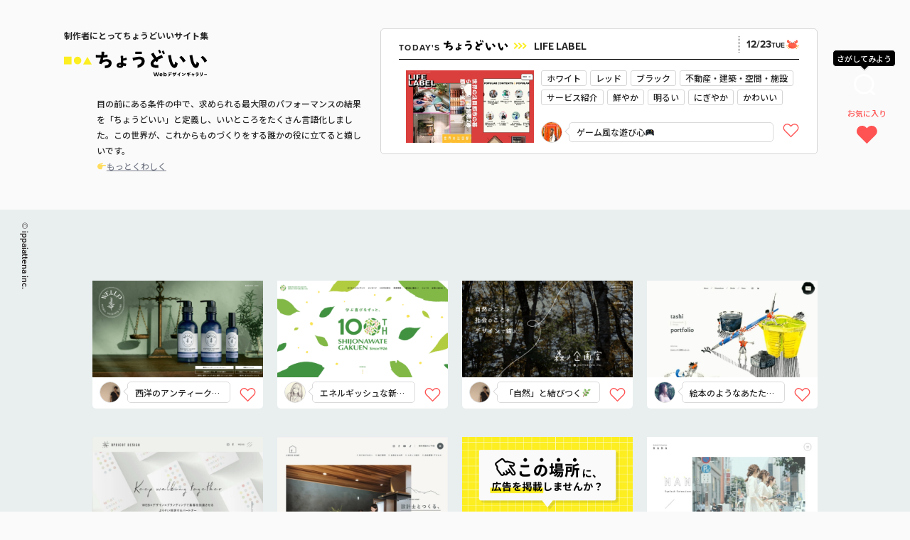

--- FILE ---
content_type: text/html; charset=UTF-8
request_url: https://choooodoii.com/tag/%E3%83%8A%E3%83%81%E3%83%A5%E3%83%A9%E3%83%AB/
body_size: 16617
content:
<!DOCTYPE html>
<html lang="ja">
<head>
    <!-- Google Tag Manager -->
    <script>(function(w,d,s,l,i){w[l]=w[l]||[];w[l].push({'gtm.start':
    new Date().getTime(),event:'gtm.js'});var f=d.getElementsByTagName(s)[0],
    j=d.createElement(s),dl=l!='dataLayer'?'&l='+l:'';j.async=true;j.src=
    'https://www.googletagmanager.com/gtm.js?id='+i+dl;f.parentNode.insertBefore(j,f);
    })(window,document,'script','dataLayer','GTM-52LC2HXC');</script>
    <!-- End Google Tag Manager -->
    <meta charset="utf-8">
    <meta http-equiv="X-UA-Compatible" content="IE=edge">
    
    <link rel="shortcut icon" href="https://choooodoii.com/system/wp-content/themes/chodoii-theme/assets/img/icon/favicon.ico" type="image/x-icon" />

    <link rel="apple-touch-icon" sizes="180x180" href="https://choooodoii.com/system/wp-content/themes/chodoii-theme/assets/img/icon/apple-touch-icon.png">
    <link rel="icon" type="image/png" href="https://choooodoii.com/system/wp-content/themes/chodoii-theme/assets/img/icon/favicon-32x32.png" sizes="32x32">
    <link rel="icon" type="image/png" href="https://choooodoii.com/system/wp-content/themes/chodoii-theme/assets/img/icon/favicon-16x16.png" sizes="16x16">
    <link rel="manifest" href="https://choooodoii.com/system/wp-content/themes/chodoii-theme/assets/img/icon/site.webmanifest">
    <link rel="mask-icon" href="https://choooodoii.com/system/wp-content/themes/chodoii-theme/assets/img/icon/safari-pinned-tab.svg" color="#3a3a3a">
    <meta name="msapplication-TileColor" content="#3a3a3a">
    <meta name="theme-color" content="#3a3a3a">

    <meta name="viewport" content="width=device-width, initial-scale=1">
    
    <!--[if IE 7 ]> <html class="ie7"> <![endif]--> 
    <!--[if IE 8 ]> <html class="ie8"> <![endif]--> 
    <!--[if IE 9 ]> <html class="ie9"> <![endif]-->

    <meta name='robots' content='index, follow, max-image-preview:large, max-snippet:-1, max-video-preview:-1' />

	<!-- This site is optimized with the Yoast SEO plugin v19.6.1 - https://yoast.com/wordpress/plugins/seo/ -->
	<title>ナチュラル アーカイブ | ちょうどいいWebデザインギャラリー</title>
	<link rel="canonical" href="https://choooodoii.com/tag/ナチュラル/" />
	<meta property="og:locale" content="ja_JP" />
	<meta property="og:type" content="article" />
	<meta property="og:title" content="ナチュラル アーカイブ | ちょうどいいWebデザインギャラリー" />
	<meta property="og:url" content="https://choooodoii.com/tag/ナチュラル/" />
	<meta property="og:site_name" content="ちょうどいいWebデザインギャラリー" />
	<meta property="og:image" content="https://choooodoii.com/uploads/2022/09/ogp-1.jpg" />
	<meta property="og:image:width" content="1200" />
	<meta property="og:image:height" content="630" />
	<meta property="og:image:type" content="image/jpeg" />
	<meta name="twitter:card" content="summary_large_image" />
	<script type="application/ld+json" class="yoast-schema-graph">{"@context":"https://schema.org","@graph":[{"@type":"CollectionPage","@id":"https://choooodoii.com/tag/%e3%83%8a%e3%83%81%e3%83%a5%e3%83%a9%e3%83%ab/","url":"https://choooodoii.com/tag/%e3%83%8a%e3%83%81%e3%83%a5%e3%83%a9%e3%83%ab/","name":"ナチュラル アーカイブ | ちょうどいいWebデザインギャラリー","isPartOf":{"@id":"https://choooodoii.com/#website"},"primaryImageOfPage":{"@id":"https://choooodoii.com/tag/%e3%83%8a%e3%83%81%e3%83%a5%e3%83%a9%e3%83%ab/#primaryimage"},"image":{"@id":"https://choooodoii.com/tag/%e3%83%8a%e3%83%81%e3%83%a5%e3%83%a9%e3%83%ab/#primaryimage"},"thumbnailUrl":"https://choooodoii.com/uploads/2024/07/wellp-pc.png","breadcrumb":{"@id":"https://choooodoii.com/tag/%e3%83%8a%e3%83%81%e3%83%a5%e3%83%a9%e3%83%ab/#breadcrumb"},"inLanguage":"ja"},{"@type":"ImageObject","inLanguage":"ja","@id":"https://choooodoii.com/tag/%e3%83%8a%e3%83%81%e3%83%a5%e3%83%a9%e3%83%ab/#primaryimage","url":"https://choooodoii.com/uploads/2024/07/wellp-pc.png","contentUrl":"https://choooodoii.com/uploads/2024/07/wellp-pc.png","width":2732,"height":1548},{"@type":"BreadcrumbList","@id":"https://choooodoii.com/tag/%e3%83%8a%e3%83%81%e3%83%a5%e3%83%a9%e3%83%ab/#breadcrumb","itemListElement":[{"@type":"ListItem","position":1,"name":"TOP","item":"https://choooodoii.com/"},{"@type":"ListItem","position":2,"name":"ナチュラル"}]},{"@type":"WebSite","@id":"https://choooodoii.com/#website","url":"https://choooodoii.com/","name":"ちょうどいいWebデザインギャラリー","description":"ちょうどいいWebデザインギャラリーは、Web制作に携わるクリエイターの着眼点を「ちょうどいいポイント」ととしてフォーカスした新しい視点を得ることができる新感覚のWebサイトギャラリー集です。","publisher":{"@id":"https://choooodoii.com/#organization"},"potentialAction":[{"@type":"SearchAction","target":{"@type":"EntryPoint","urlTemplate":"https://choooodoii.com/?s={search_term_string}"},"query-input":"required name=search_term_string"}],"inLanguage":"ja"},{"@type":"Organization","@id":"https://choooodoii.com/#organization","name":"ちょうどいいデザインギャラリー","url":"https://choooodoii.com/","sameAs":[],"logo":{"@type":"ImageObject","inLanguage":"ja","@id":"https://choooodoii.com/#/schema/logo/image/","url":"https://choooodoii.com/uploads/2022/09/ogp-1.jpg","contentUrl":"https://choooodoii.com/uploads/2022/09/ogp-1.jpg","width":1200,"height":630,"caption":"ちょうどいいデザインギャラリー"},"image":{"@id":"https://choooodoii.com/#/schema/logo/image/"}}]}</script>
	<!-- / Yoast SEO plugin. -->


<link rel='dns-prefetch' href='//cdnjs.cloudflare.com' />
<link rel='dns-prefetch' href='//cdn.jsdelivr.net' />
<link rel='dns-prefetch' href='//use.typekit.net' />
<link rel='dns-prefetch' href='//s.w.org' />
<link rel="alternate" type="application/rss+xml" title="ちょうどいいWebデザインギャラリー &raquo; フィード" href="https://choooodoii.com/feed/" />
<link rel="alternate" type="application/rss+xml" title="ちょうどいいWebデザインギャラリー &raquo; コメントフィード" href="https://choooodoii.com/comments/feed/" />
<link rel="alternate" type="application/rss+xml" title="ちょうどいいWebデザインギャラリー &raquo; ナチュラル タグのフィード" href="https://choooodoii.com/tag/%e3%83%8a%e3%83%81%e3%83%a5%e3%83%a9%e3%83%ab/feed/" />
<script type="text/javascript">
window._wpemojiSettings = {"baseUrl":"https:\/\/s.w.org\/images\/core\/emoji\/14.0.0\/72x72\/","ext":".png","svgUrl":"https:\/\/s.w.org\/images\/core\/emoji\/14.0.0\/svg\/","svgExt":".svg","source":{"concatemoji":"https:\/\/choooodoii.com\/system\/wp-includes\/js\/wp-emoji-release.min.js?ver=6.0.2"}};
/*! This file is auto-generated */
!function(e,a,t){var n,r,o,i=a.createElement("canvas"),p=i.getContext&&i.getContext("2d");function s(e,t){var a=String.fromCharCode,e=(p.clearRect(0,0,i.width,i.height),p.fillText(a.apply(this,e),0,0),i.toDataURL());return p.clearRect(0,0,i.width,i.height),p.fillText(a.apply(this,t),0,0),e===i.toDataURL()}function c(e){var t=a.createElement("script");t.src=e,t.defer=t.type="text/javascript",a.getElementsByTagName("head")[0].appendChild(t)}for(o=Array("flag","emoji"),t.supports={everything:!0,everythingExceptFlag:!0},r=0;r<o.length;r++)t.supports[o[r]]=function(e){if(!p||!p.fillText)return!1;switch(p.textBaseline="top",p.font="600 32px Arial",e){case"flag":return s([127987,65039,8205,9895,65039],[127987,65039,8203,9895,65039])?!1:!s([55356,56826,55356,56819],[55356,56826,8203,55356,56819])&&!s([55356,57332,56128,56423,56128,56418,56128,56421,56128,56430,56128,56423,56128,56447],[55356,57332,8203,56128,56423,8203,56128,56418,8203,56128,56421,8203,56128,56430,8203,56128,56423,8203,56128,56447]);case"emoji":return!s([129777,127995,8205,129778,127999],[129777,127995,8203,129778,127999])}return!1}(o[r]),t.supports.everything=t.supports.everything&&t.supports[o[r]],"flag"!==o[r]&&(t.supports.everythingExceptFlag=t.supports.everythingExceptFlag&&t.supports[o[r]]);t.supports.everythingExceptFlag=t.supports.everythingExceptFlag&&!t.supports.flag,t.DOMReady=!1,t.readyCallback=function(){t.DOMReady=!0},t.supports.everything||(n=function(){t.readyCallback()},a.addEventListener?(a.addEventListener("DOMContentLoaded",n,!1),e.addEventListener("load",n,!1)):(e.attachEvent("onload",n),a.attachEvent("onreadystatechange",function(){"complete"===a.readyState&&t.readyCallback()})),(e=t.source||{}).concatemoji?c(e.concatemoji):e.wpemoji&&e.twemoji&&(c(e.twemoji),c(e.wpemoji)))}(window,document,window._wpemojiSettings);
</script>
<style type="text/css">
img.wp-smiley,
img.emoji {
	display: inline !important;
	border: none !important;
	box-shadow: none !important;
	height: 1em !important;
	width: 1em !important;
	margin: 0 0.07em !important;
	vertical-align: -0.1em !important;
	background: none !important;
	padding: 0 !important;
}
</style>
	<link rel='stylesheet' id='wp-block-library-css'  href='https://choooodoii.com/system/wp-includes/css/dist/block-library/style.min.css?ver=6.0.2' type='text/css' media='all' />
<style id='global-styles-inline-css' type='text/css'>
body{--wp--preset--color--black: #000000;--wp--preset--color--cyan-bluish-gray: #abb8c3;--wp--preset--color--white: #ffffff;--wp--preset--color--pale-pink: #f78da7;--wp--preset--color--vivid-red: #cf2e2e;--wp--preset--color--luminous-vivid-orange: #ff6900;--wp--preset--color--luminous-vivid-amber: #fcb900;--wp--preset--color--light-green-cyan: #7bdcb5;--wp--preset--color--vivid-green-cyan: #00d084;--wp--preset--color--pale-cyan-blue: #8ed1fc;--wp--preset--color--vivid-cyan-blue: #0693e3;--wp--preset--color--vivid-purple: #9b51e0;--wp--preset--gradient--vivid-cyan-blue-to-vivid-purple: linear-gradient(135deg,rgba(6,147,227,1) 0%,rgb(155,81,224) 100%);--wp--preset--gradient--light-green-cyan-to-vivid-green-cyan: linear-gradient(135deg,rgb(122,220,180) 0%,rgb(0,208,130) 100%);--wp--preset--gradient--luminous-vivid-amber-to-luminous-vivid-orange: linear-gradient(135deg,rgba(252,185,0,1) 0%,rgba(255,105,0,1) 100%);--wp--preset--gradient--luminous-vivid-orange-to-vivid-red: linear-gradient(135deg,rgba(255,105,0,1) 0%,rgb(207,46,46) 100%);--wp--preset--gradient--very-light-gray-to-cyan-bluish-gray: linear-gradient(135deg,rgb(238,238,238) 0%,rgb(169,184,195) 100%);--wp--preset--gradient--cool-to-warm-spectrum: linear-gradient(135deg,rgb(74,234,220) 0%,rgb(151,120,209) 20%,rgb(207,42,186) 40%,rgb(238,44,130) 60%,rgb(251,105,98) 80%,rgb(254,248,76) 100%);--wp--preset--gradient--blush-light-purple: linear-gradient(135deg,rgb(255,206,236) 0%,rgb(152,150,240) 100%);--wp--preset--gradient--blush-bordeaux: linear-gradient(135deg,rgb(254,205,165) 0%,rgb(254,45,45) 50%,rgb(107,0,62) 100%);--wp--preset--gradient--luminous-dusk: linear-gradient(135deg,rgb(255,203,112) 0%,rgb(199,81,192) 50%,rgb(65,88,208) 100%);--wp--preset--gradient--pale-ocean: linear-gradient(135deg,rgb(255,245,203) 0%,rgb(182,227,212) 50%,rgb(51,167,181) 100%);--wp--preset--gradient--electric-grass: linear-gradient(135deg,rgb(202,248,128) 0%,rgb(113,206,126) 100%);--wp--preset--gradient--midnight: linear-gradient(135deg,rgb(2,3,129) 0%,rgb(40,116,252) 100%);--wp--preset--duotone--dark-grayscale: url('#wp-duotone-dark-grayscale');--wp--preset--duotone--grayscale: url('#wp-duotone-grayscale');--wp--preset--duotone--purple-yellow: url('#wp-duotone-purple-yellow');--wp--preset--duotone--blue-red: url('#wp-duotone-blue-red');--wp--preset--duotone--midnight: url('#wp-duotone-midnight');--wp--preset--duotone--magenta-yellow: url('#wp-duotone-magenta-yellow');--wp--preset--duotone--purple-green: url('#wp-duotone-purple-green');--wp--preset--duotone--blue-orange: url('#wp-duotone-blue-orange');--wp--preset--font-size--small: 13px;--wp--preset--font-size--medium: 20px;--wp--preset--font-size--large: 36px;--wp--preset--font-size--x-large: 42px;}.has-black-color{color: var(--wp--preset--color--black) !important;}.has-cyan-bluish-gray-color{color: var(--wp--preset--color--cyan-bluish-gray) !important;}.has-white-color{color: var(--wp--preset--color--white) !important;}.has-pale-pink-color{color: var(--wp--preset--color--pale-pink) !important;}.has-vivid-red-color{color: var(--wp--preset--color--vivid-red) !important;}.has-luminous-vivid-orange-color{color: var(--wp--preset--color--luminous-vivid-orange) !important;}.has-luminous-vivid-amber-color{color: var(--wp--preset--color--luminous-vivid-amber) !important;}.has-light-green-cyan-color{color: var(--wp--preset--color--light-green-cyan) !important;}.has-vivid-green-cyan-color{color: var(--wp--preset--color--vivid-green-cyan) !important;}.has-pale-cyan-blue-color{color: var(--wp--preset--color--pale-cyan-blue) !important;}.has-vivid-cyan-blue-color{color: var(--wp--preset--color--vivid-cyan-blue) !important;}.has-vivid-purple-color{color: var(--wp--preset--color--vivid-purple) !important;}.has-black-background-color{background-color: var(--wp--preset--color--black) !important;}.has-cyan-bluish-gray-background-color{background-color: var(--wp--preset--color--cyan-bluish-gray) !important;}.has-white-background-color{background-color: var(--wp--preset--color--white) !important;}.has-pale-pink-background-color{background-color: var(--wp--preset--color--pale-pink) !important;}.has-vivid-red-background-color{background-color: var(--wp--preset--color--vivid-red) !important;}.has-luminous-vivid-orange-background-color{background-color: var(--wp--preset--color--luminous-vivid-orange) !important;}.has-luminous-vivid-amber-background-color{background-color: var(--wp--preset--color--luminous-vivid-amber) !important;}.has-light-green-cyan-background-color{background-color: var(--wp--preset--color--light-green-cyan) !important;}.has-vivid-green-cyan-background-color{background-color: var(--wp--preset--color--vivid-green-cyan) !important;}.has-pale-cyan-blue-background-color{background-color: var(--wp--preset--color--pale-cyan-blue) !important;}.has-vivid-cyan-blue-background-color{background-color: var(--wp--preset--color--vivid-cyan-blue) !important;}.has-vivid-purple-background-color{background-color: var(--wp--preset--color--vivid-purple) !important;}.has-black-border-color{border-color: var(--wp--preset--color--black) !important;}.has-cyan-bluish-gray-border-color{border-color: var(--wp--preset--color--cyan-bluish-gray) !important;}.has-white-border-color{border-color: var(--wp--preset--color--white) !important;}.has-pale-pink-border-color{border-color: var(--wp--preset--color--pale-pink) !important;}.has-vivid-red-border-color{border-color: var(--wp--preset--color--vivid-red) !important;}.has-luminous-vivid-orange-border-color{border-color: var(--wp--preset--color--luminous-vivid-orange) !important;}.has-luminous-vivid-amber-border-color{border-color: var(--wp--preset--color--luminous-vivid-amber) !important;}.has-light-green-cyan-border-color{border-color: var(--wp--preset--color--light-green-cyan) !important;}.has-vivid-green-cyan-border-color{border-color: var(--wp--preset--color--vivid-green-cyan) !important;}.has-pale-cyan-blue-border-color{border-color: var(--wp--preset--color--pale-cyan-blue) !important;}.has-vivid-cyan-blue-border-color{border-color: var(--wp--preset--color--vivid-cyan-blue) !important;}.has-vivid-purple-border-color{border-color: var(--wp--preset--color--vivid-purple) !important;}.has-vivid-cyan-blue-to-vivid-purple-gradient-background{background: var(--wp--preset--gradient--vivid-cyan-blue-to-vivid-purple) !important;}.has-light-green-cyan-to-vivid-green-cyan-gradient-background{background: var(--wp--preset--gradient--light-green-cyan-to-vivid-green-cyan) !important;}.has-luminous-vivid-amber-to-luminous-vivid-orange-gradient-background{background: var(--wp--preset--gradient--luminous-vivid-amber-to-luminous-vivid-orange) !important;}.has-luminous-vivid-orange-to-vivid-red-gradient-background{background: var(--wp--preset--gradient--luminous-vivid-orange-to-vivid-red) !important;}.has-very-light-gray-to-cyan-bluish-gray-gradient-background{background: var(--wp--preset--gradient--very-light-gray-to-cyan-bluish-gray) !important;}.has-cool-to-warm-spectrum-gradient-background{background: var(--wp--preset--gradient--cool-to-warm-spectrum) !important;}.has-blush-light-purple-gradient-background{background: var(--wp--preset--gradient--blush-light-purple) !important;}.has-blush-bordeaux-gradient-background{background: var(--wp--preset--gradient--blush-bordeaux) !important;}.has-luminous-dusk-gradient-background{background: var(--wp--preset--gradient--luminous-dusk) !important;}.has-pale-ocean-gradient-background{background: var(--wp--preset--gradient--pale-ocean) !important;}.has-electric-grass-gradient-background{background: var(--wp--preset--gradient--electric-grass) !important;}.has-midnight-gradient-background{background: var(--wp--preset--gradient--midnight) !important;}.has-small-font-size{font-size: var(--wp--preset--font-size--small) !important;}.has-medium-font-size{font-size: var(--wp--preset--font-size--medium) !important;}.has-large-font-size{font-size: var(--wp--preset--font-size--large) !important;}.has-x-large-font-size{font-size: var(--wp--preset--font-size--x-large) !important;}
</style>
<link rel='stylesheet' id='theme-font-css'  href='https://use.typekit.net/euj4rsm.css?ver=1.0' type='text/css' media='all' />
<link rel='stylesheet' id='theme-style-css'  href='https://choooodoii.com/system/wp-content/themes/chodoii-theme/assets/css/style.css?ver=20251015025327' type='text/css' media='all' />
<script type='text/javascript' src='https://choooodoii.com/system/wp-includes/js/jquery/jquery.min.js?ver=3.6.0' id='jquery-core-js'></script>
<script type='text/javascript' src='https://choooodoii.com/system/wp-includes/js/jquery/jquery-migrate.min.js?ver=3.3.2' id='jquery-migrate-js'></script>
<script type='text/javascript' src='https://cdnjs.cloudflare.com/ajax/libs/lazysizes/5.2.0/lazysizes.min.js?ver=5.2.0' id='lazysizes-js'></script>
<script type='text/javascript' src='https://choooodoii.com/system/wp-content/themes/chodoii-theme/assets/js/ofi.min.js?ver=3.2.3' id='ofi-js' defer></script>
<script type='text/javascript' src='https://cdnjs.cloudflare.com/ajax/libs/remodal/1.1.1/remodal.min.js?ver=1.1.1' id='remodal-js' defer></script>
<script type='text/javascript' src='https://cdn.jsdelivr.net/npm/slick-carousel@1.8.1/slick/slick.min.js?ver=1.8.1' id='slick-js' defer></script>
<script type='text/javascript' src='https://choooodoii.com/system/wp-content/themes/chodoii-theme/assets/js/effect.js?ver=20251015025316' id='effect-js' defer></script>
<script type='text/javascript' id='ajax-modal-search-js-extra'>
/* <![CDATA[ */
var ajax_modal_search_url = {"ajax_url":"https:\/\/choooodoii.com\/system\/wp-admin\/admin-ajax.php"};
/* ]]> */
</script>
<script type='text/javascript' src='https://choooodoii.com/system/wp-content/themes/chodoii-theme/assets/js/search.js?ver=20220905025511' id='ajax-modal-search-js'></script>
<script type='text/javascript' id='ajax-favorite-js-extra'>
/* <![CDATA[ */
var ajax_favorite_url = {"ajax_url":"https:\/\/choooodoii.com\/system\/wp-admin\/admin-ajax.php"};
/* ]]> */
</script>
<script type='text/javascript' src='https://choooodoii.com/system/wp-content/themes/chodoii-theme/assets/js/favorite.js?ver=20220906073501' id='ajax-favorite-js'></script>
<link rel="https://api.w.org/" href="https://choooodoii.com/wp-json/" /><link rel="alternate" type="application/json" href="https://choooodoii.com/wp-json/wp/v2/tags/137" /><link rel="EditURI" type="application/rsd+xml" title="RSD" href="https://choooodoii.com/system/xmlrpc.php?rsd" />
<link rel="wlwmanifest" type="application/wlwmanifest+xml" href="https://choooodoii.com/system/wp-includes/wlwmanifest.xml" /> 
<meta name="generator" content="WordPress 6.0.2" />
<link rel="icon" href="https://choooodoii.com/uploads/2022/07/cropped-favicon-32x32.png" sizes="32x32" />
<link rel="icon" href="https://choooodoii.com/uploads/2022/07/cropped-favicon-192x192.png" sizes="192x192" />
<link rel="apple-touch-icon" href="https://choooodoii.com/uploads/2022/07/cropped-favicon-180x180.png" />
<meta name="msapplication-TileImage" content="https://choooodoii.com/uploads/2022/07/cropped-favicon-270x270.png" />

    <meta name="p:domain_verify" content="09d1fd181d13d27c4de752cfb60f9fe5"/>

</head>

<!-- お知らせバーがあるときだけ has_info_link_bar をbodyに追加 -->
<body class="archive tag tag-137 has_info_link_bar">

    <!-- Google Tag Manager (noscript) -->
    <noscript><iframe src="https://www.googletagmanager.com/ns.html?id=GTM-52LC2HXC"
    height="0" width="0" style="display:none;visibility:hidden"></iframe></noscript>
    <!-- End Google Tag Manager (noscript) -->

        
    
<!-- //// ALL START //// -->

<div id="container" class="front">


    <!-- //// HEADER START //// -->

    <!-- TOP専用ヘッダー -->
    <header>

        <div class="header_front_inner">

            <div class="head_box">
                <!-- 会社名ロゴ -->
                <h1>
                    <a href="https://choooodoii.com/">
                        <p>制作者にとってちょうどいいサイト集</p>
                        <img src="https://choooodoii.com/system/wp-content/themes/chodoii-theme/assets/img/common/logo.svg" alt="ちょうどいいデザインギャラリー">
                    </a>
                </h1>
                <p class="header_disc">目の前にある条件の中で、求められる最大限のパフォーマンスの結果を「ちょうどいい」と定義し、いいところをたくさん言語化しました。この世界が、これからものづくりをする誰かの役に立てると嬉しいです。<br>👉<a href="https://choooodoii.com/about/">もっとくわしく</p>
            </div>

            
<!-- TODAY'Sちょうどいい -->
<div class="pickup_today">
    <div class="bg_pickup">
        <div class="head_pickup">
            <h2>
                <span>TODAY'S</span>
                <img src="https://choooodoii.com/system/wp-content/themes/chodoii-theme/assets/img/common/text_chodoii.svg" alt="ちょうどいい" class="image_text_chodoii">
            </h2>
            <p class="name_site">LIFE LABEL</p>
            <div class="date_pickup">
                <p>12/23<span>TUE</span></p>            </div>
        </div>
        <div class="body_pickup">
            <a href="https://choooodoii.com/gallery/5095/" class="link_thumb">

                <img width="600" height="340" src="https://choooodoii.com/uploads/2022/08/lifelabel_pc-1-600x340.jpg" class="wth_100 wp-post-image" alt="LIFE LABEL" loading="lazy" srcset="https://choooodoii.com/uploads/2022/08/lifelabel_pc-1-600x340.jpg 600w, https://choooodoii.com/uploads/2022/08/lifelabel_pc-1-1024x580.jpg 1024w, https://choooodoii.com/uploads/2022/08/lifelabel_pc-1-768x435.jpg 768w, https://choooodoii.com/uploads/2022/08/lifelabel_pc-1.jpg 1366w" sizes="(max-width: 600px) 100vw, 600px" />
            </a>
            <div class="info_pickup">

                <ul class="article_cgy">
<li><a href="https://choooodoii.com/color/white/">ホワイト</a></li>
<li><a href="https://choooodoii.com/color/red/">レッド</a></li>
<li><a href="https://choooodoii.com/color/black/">ブラック</a></li>
<li><a href="https://choooodoii.com/industry/architecture/">不動産・建築・空間・施設</a></li>
<li><a href="https://choooodoii.com/site-type/service-introduction/">サービス紹介</a></li>
<li><a href="https://choooodoii.com/tone/vivid/">鮮やか</a></li>
<li><a href="https://choooodoii.com/tone/bright/">明るい</a></li>
<li><a href="https://choooodoii.com/design/lively/">にぎやか</a></li>
<li><a href="https://choooodoii.com/design/cute/">かわいい</a></li>
<li><a href="https://choooodoii.com/design/cool/">かっこいい</a></li>
<li><a href="https://choooodoii.com/design/pop/">ポップ</a></li>
</ul>
                <div class="comment_pickup">

                    <div class="writer_thumb">
<img src="https://choooodoii.com/uploads/2022/08/kasumiishikura-600x450.jpg" alt="かすみ" class="wth_100">
</div>
                    <div class="comment comment_slider">
<p class="comment_item"><span class="textline">ゲーム風な遊び心🎮</span></p>
</div>
                </div>

                <div class="like_box">
                    <input type="checkbox" id="like_694a7bbddc796" class="like_chk" value="5095">
                    <label for="like_694a7bbddc796"></label>
                </div>
            </div>
        </div>
    </div>
</div>


        </div>

    </header>

    <!-- //// HEADER END //// -->

    
<!-- //// FIXED-LINKS START //// -->
<div class="button_search_box">
    <p class="balloon_search hide_sp">さがしてみよう</p>
    <p class="balloon_search hide_pc">検索</p>
    <button type="button" class="button_search" data-remodal-target="modal_filter"></button>
</div>
<div class="link_likes_box">
    <a href="https://choooodoii.com/favorite/"><span class="hide_sp">お気に入り</span></a>
</div>
<!-- //// FIXED-LINKS END //// -->

    <div class="column_1 bg_color mt_50">

        <!-- //// MAIN CONTENT START //// -->

        <main role="main">



            <!-- 投稿一覧 -->
            <section class="sec pt_100">

                <div class="wrapper">

                    <div class="list_article_grid">

                        
                        
<div id="post-20642" class="grid_item post-20642 post type-post status-publish format-standard has-post-thumbnail hentry category-gallery tag-292 tag-909 tag-274 tag-137 tag-1053 tag-110 tag-910 tag-1054 tag-279 tag-172 tag-1052 color-green color-gray industry-beauty site_type-product tone-dull tone-bitter tone-heavy design-elegant design-cleanliness">

    <div class="bg_box">

        <div class="thum">
            
                        <img src="[data-uri]" data-src="https://choooodoii.com/uploads/2024/07/wellp-pc-600x340.png" alt="WELLP（ウェルプ）公式サイト" class="lazyload obj_image">
            
            <div class="hover_box">
                <a href="https://choooodoii.com/gallery/20642/" class="link_point">ちょうどいいポイントを見る</a>
                
                <a href="https://wellp-official.jp/" class="link_site" target="_blank" rel="noopener">このサイトを開く</a>                
            </div>
        </div>

        <div class="text_cont">

            <div class="comment_pickup">
                
                <div class="writer_thumb">
<img src="https://choooodoii.com/uploads/2024/12/ryo-takahashi.jpg" alt="八兵衛" class="wth_100">
</div>                
                <div class="comment comment_slider">
<p class="comment_item"><span class="textline">西洋のアンティーク調な雰囲気</span></p>
</div>                
            </div>
            <div class="like_box">
                <input type="checkbox" id="like_694a7bbddc809" class="like_chk" value="20642">
                <label for="like_694a7bbddc809"></label>
            </div>
        </div>
    </div>

</div>

<div id="post-20628" class="grid_item post-20628 post type-post status-publish format-standard has-post-thumbnail hentry category-gallery tag-292 tag-93 tag-137 tag-294 tag-147 tag-908 tag-285 tag-808 tag-177 tag-1029 color-yellow color-green color-white industry-school site_type-anniversary tone-strong tone-bright tone-vivid design-refreshing design-lively design-trust">

    <div class="bg_box">

        <div class="thum">
            
                        <img src="[data-uri]" data-src="https://choooodoii.com/uploads/2024/07/shijonawate-gakuen-pc-600x340.png" alt="学校法人四條畷学園創立100周年記念サイト" class="lazyload obj_image">
            
            <div class="hover_box">
                <a href="https://choooodoii.com/gallery/20628/" class="link_point">ちょうどいいポイントを見る</a>
                
                <a href="https://next100.shijonawate-gakuen.ac.jp/" class="link_site" target="_blank" rel="noopener">このサイトを開く</a>                
            </div>
        </div>

        <div class="text_cont">

            <div class="comment_pickup">
                
                <div class="writer_thumb">
<img src="https://choooodoii.com/uploads/2025/03/moeko.jpeg" alt="moeko" class="wth_100">
</div>                
                <div class="comment comment_slider">
<p class="comment_item"><span class="textline">エネルギッシュな新緑🌿</span></p>
</div>                
            </div>
            <div class="like_box">
                <input type="checkbox" id="like_694a7bbddd542" class="like_chk" value="20628">
                <label for="like_694a7bbddd542"></label>
            </div>
        </div>
    </div>

</div>

<div id="post-21234" class="grid_item post-21234 post type-post status-publish format-standard has-post-thumbnail hentry category-gallery tag-93 tag-86 tag-137 tag-110 tag-856 tag-279 color-yellow color-green industry-creative site_type-corporate tone-dull tone-bright tone-soft design-simple design-pop design-kind">

    <div class="bg_box">

        <div class="thum">
            
                        <img src="[data-uri]" data-src="https://choooodoii.com/uploads/2025/01/yamatowa-pc-600x340.png" alt="森の企画室" class="lazyload obj_image">
            
            <div class="hover_box">
                <a href="https://choooodoii.com/gallery/21234/" class="link_point">ちょうどいいポイントを見る</a>
                
                <a href="https://kikaku.yamatowa.co.jp/" class="link_site" target="_blank" rel="noopener">このサイトを開く</a>                
            </div>
        </div>

        <div class="text_cont">

            <div class="comment_pickup">
                
                <div class="writer_thumb">
<img src="https://choooodoii.com/uploads/2024/12/ryo-takahashi.jpg" alt="八兵衛" class="wth_100">
</div>                
                <div class="comment comment_slider">
<p class="comment_item"><span class="textline">「自然」と結びつく🌿</span></p>
</div>                
            </div>
            <div class="like_box">
                <input type="checkbox" id="like_694a7bbdddb96" class="like_chk" value="21234">
                <label for="like_694a7bbdddb96"></label>
            </div>
        </div>
    </div>

</div>

<div id="post-17888" class="grid_item post-17888 post type-post status-publish format-standard has-post-thumbnail hentry category-gallery tag-292 tag-93 tag-137 tag-688 color-beige industry-creative site_type-portfolio tone-dull tone-soft tone-thin design-cute design-simple design-kind">

    <div class="bg_box">

        <div class="thum">
            
                        <img src="[data-uri]" data-src="https://choooodoii.com/uploads/2024/01/tashi_pc-600x340.jpg" alt="tashi Illustration&amp;Design Portfollio" class="lazyload obj_image">
            
            <div class="hover_box">
                <a href="https://choooodoii.com/gallery/17888/" class="link_point">ちょうどいいポイントを見る</a>
                
                <a href="https://tashi.design/" class="link_site" target="_blank" rel="noopener">このサイトを開く</a>                
            </div>
        </div>

        <div class="text_cont">

            <div class="comment_pickup">
                
                <div class="writer_thumb">
<img src="https://choooodoii.com/uploads/2022/08/katotomoka.jpg" alt="モカ" class="wth_100">
</div>                
                <div class="comment comment_slider">
<p class="comment_item"><span class="textline">絵本のようなあたたかい空間</span></p>
</div>                
            </div>
            <div class="like_box">
                <input type="checkbox" id="like_694a7bbdde17d" class="like_chk" value="17888">
                <label for="like_694a7bbdde17d"></label>
            </div>
        </div>
    </div>

</div>

<div id="post-2172" class="grid_item post-2172 post type-post status-publish format-standard has-post-thumbnail hentry category-gallery tag-137 tag-110 tag-733 tag-401 color-gray color-black color-white industry-web-cloud-service site_type-corporate tone-bright tone-soft tone-thin design-kind design-cleanliness">

    <div class="bg_box">

        <div class="thum">
            
                        <img src="[data-uri]" data-src="https://choooodoii.com/uploads/2022/08/wata-pc-600x340.jpg" alt="アプリコットデザイン" class="lazyload obj_image">
            
            <div class="hover_box">
                <a href="https://choooodoii.com/gallery/2172/" class="link_point">ちょうどいいポイントを見る</a>
                
                <a href="https://apricot-design.com/" class="link_site" target="_blank" rel="noopener">このサイトを開く</a>                
            </div>
        </div>

        <div class="text_cont">

            <div class="comment_pickup">
                
                <div class="writer_thumb">
<img src="https://choooodoii.com/uploads/2022/08/soyokayagawa-600x600.png" alt="るの" class="wth_100">
</div>                
                <div class="comment comment_slider">
<p class="comment_item"><span class="textline">綿毛に想いを込めて</span></p>
</div>                
            </div>
            <div class="like_box">
                <input type="checkbox" id="like_694a7bbddea97" class="like_chk" value="2172">
                <label for="like_694a7bbddea97"></label>
            </div>
        </div>
    </div>

</div>

<div id="post-2015" class="grid_item post-2015 post type-post status-publish format-standard has-post-thumbnail hentry category-gallery tag-137 tag-514 tag-188 color-gray color-brown color-beige color-white industry-architecture site_type-corporate tone-bright tone-soft tone-shallow tone-thin design-kind">

    <div class="bg_box">

        <div class="thum">
            
                        <img src="[data-uri]" data-src="https://choooodoii.com/uploads/2022/08/ribro-pc-1-600x340.jpg" alt="リベロホーム" class="lazyload obj_image">
            
            <div class="hover_box">
                <a href="https://choooodoii.com/gallery/2015/" class="link_point">ちょうどいいポイントを見る</a>
                
                <a href="https://liberohome.jp/" class="link_site" target="_blank" rel="noopener">このサイトを開く</a>                
            </div>
        </div>

        <div class="text_cont">

            <div class="comment_pickup">
                
                <div class="writer_thumb">
<img src="https://choooodoii.com/uploads/2022/08/soyokayagawa-600x600.png" alt="るの" class="wth_100">
</div>                
                <div class="comment comment_slider">
<p class="comment_item"><span class="textline">自然の中でゆったり暮らす</span></p>
</div>                
            </div>
            <div class="like_box">
                <input type="checkbox" id="like_694a7bbddf22f" class="like_chk" value="2015">
                <label for="like_694a7bbddf22f"></label>
            </div>
        </div>
    </div>

</div>
<div class="grid_item special_advertising">
    <a href="https://choooodoii.com/contact/">
        <div class="bg_box">
            <div class="thum">
                <img src="https://choooodoii.com/system/wp-content/themes/chodoii-theme/assets/img/special/advertising.png" alt="この場所に広告を掲載しませんか？">
            </div>
        </div>
    </a>
</div>
<div id="post-8560" class="grid_item post-8560 post type-post status-publish format-standard has-post-thumbnail hentry category-gallery tag-137 tag-480 tag-661 color-gray color-black color-blue color-white industry-beauty site_type-store tone-dull tone-bright tone-soft tone-shallow tone-cloudy tone-thin design-cute design-simple design-kind design-cleanliness">

    <div class="bg_box">

        <div class="thum">
            
                        <img src="[data-uri]" data-src="https://choooodoii.com/uploads/2022/08/nana_pc-600x340.jpg" alt="NANA" class="lazyload obj_image">
            
            <div class="hover_box">
                <a href="https://choooodoii.com/gallery/8560/" class="link_point">ちょうどいいポイントを見る</a>
                
                <a href="https://nana-eyelash.com/" class="link_site" target="_blank" rel="noopener">このサイトを開く</a>                
            </div>
        </div>

        <div class="text_cont">

            <div class="comment_pickup">
                
                <div class="writer_thumb">
<img src="https://choooodoii.com/uploads/2022/08/kasumiishikura-600x450.jpg" alt="かすみ" class="wth_100">
</div>                
                <div class="comment comment_slider">
<p class="comment_item"><span class="textline">かわいい写真に見入っちゃう🌷</span></p>
</div>                
            </div>
            <div class="like_box">
                <input type="checkbox" id="like_694a7bbddf953" class="like_chk" value="8560">
                <label for="like_694a7bbddf953"></label>
            </div>
        </div>
    </div>

</div>

<div id="post-17094" class="grid_item post-17094 post type-post status-publish format-standard has-post-thumbnail hentry category-gallery tag-93 tag-415 tag-86 tag-137 tag-647 tag-646 color-beige color-white color-red industry-entertainment industry-media site_type-media tone-dull tone-bright tone-soft design-simple design-kind design-elegant design-cleanliness">

    <div class="bg_box">

        <div class="thum">
            
                        <img src="[data-uri]" data-src="https://choooodoii.com/uploads/2023/04/soyogo_pc-600x340.jpg" alt="soyogo｜書を読んで、まちへ出よう" class="lazyload obj_image">
            
            <div class="hover_box">
                <a href="https://choooodoii.com/gallery/17094/" class="link_point">ちょうどいいポイントを見る</a>
                
                <a href="https://soyogobooks.jp/" class="link_site" target="_blank" rel="noopener">このサイトを開く</a>                
            </div>
        </div>

        <div class="text_cont">

            <div class="comment_pickup">
                
                <div class="writer_thumb">
<img src="https://choooodoii.com/uploads/2022/10/chinyuri-陳由莉.png" alt="ちにゅり" class="wth_100">
</div>                
                <div class="comment comment_slider">
<p class="comment_item"><span class="textline">本好きへ贈る、こだわりが詰まったサイト📚</span></p>
</div>                
            </div>
            <div class="like_box">
                <input type="checkbox" id="like_694a7bbde024e" class="like_chk" value="17094">
                <label for="like_694a7bbde024e"></label>
            </div>
        </div>
    </div>

</div>

<div class="grid_item special_freefree freefree_01">
    <a href="https://freefree.jp/lp-2/">
        <div class="bg_box">
            <div class="thum">
                <img src="https://choooodoii.com/system/wp-content/themes/chodoii-theme/assets/img/special/freefree.png" alt="フリ×フリ Web系フリーランスのための無料コミュニティ">
            </div>
        </div>
        <div class="text_cont">

            <div class="comment_pickup">

                <div class="writer_thumb">
                    <img src="https://choooodoii.com/system/wp-content/themes/chodoii-theme/assets/img/special/icon_freefree.png" alt="フリ×フリ" class="wth_100">
                </div>
                <div class="comment comment_slider">
                    <p class="comment_item"><span class="textline">LINEお友達に追加してみてね<img draggable="false" role="img" class="emoji" alt="☺️" src="https://s.w.org/images/core/emoji/14.0.0/svg/263a.svg"><img draggable="false" role="img" class="emoji" alt="✨" src="https://s.w.org/images/core/emoji/14.0.0/svg/2728.svg"></span></p>
                </div>
            </div>
        </div>
    </a>
</div>
<div id="post-15693" class="grid_item post-15693 post type-post status-publish format-standard has-post-thumbnail hentry category-gallery tag-87 tag-145 tag-137 tag-556 color-red industry-architecture site_type-store tone-bright tone-soft design-kind">

    <div class="bg_box">

        <div class="thum">
            
                        <img src="[data-uri]" data-src="https://choooodoii.com/uploads/2023/01/pc-600x340.png" alt="Innovation base Soie" class="lazyload obj_image">
            
            <div class="hover_box">
                <a href="https://choooodoii.com/gallery/15693/" class="link_point">ちょうどいいポイントを見る</a>
                
                <a href="https://soie.jp/" class="link_site" target="_blank" rel="noopener">このサイトを開く</a>                
            </div>
        </div>

        <div class="text_cont">

            <div class="comment_pickup">
                
                <div class="writer_thumb">
<img src="https://choooodoii.com/uploads/2022/10/photo-芹沢さくら.jpg" alt="せり" class="wth_100">
</div>                
                <div class="comment comment_slider">
<p class="comment_item"><span class="textline">ナチュラルさとアーバンさの絶妙なバランス</span></p>
</div>                
            </div>
            <div class="like_box">
                <input type="checkbox" id="like_694a7bbde0bd3" class="like_chk" value="15693">
                <label for="like_694a7bbde0bd3"></label>
            </div>
        </div>
    </div>

</div>

<div id="post-15060" class="grid_item post-15060 post type-post status-publish format-standard has-post-thumbnail hentry category-gallery tag-137 tag-110 tag-193 color-green color-gray color-black industry-food site_type-store tone-deep tone-vivid design-kind design-cleanliness">

    <div class="bg_box">

        <div class="thum">
            
                        <img src="[data-uri]" data-src="https://choooodoii.com/uploads/2022/12/ハーブとガレット_pc-600x340.png" alt="ハーブとガレット" class="lazyload obj_image">
            
            <div class="hover_box">
                <a href="https://choooodoii.com/gallery/15060/" class="link_point">ちょうどいいポイントを見る</a>
                
                <a href="https://herb-to-galette.com" class="link_site" target="_blank" rel="noopener">このサイトを開く</a>                
            </div>
        </div>

        <div class="text_cont">

            <div class="comment_pickup">
                
                <div class="writer_thumb">
<img src="https://choooodoii.com/uploads/2022/08/arakimiho.jpg" alt="ara" class="wth_100">
</div>                
                <div class="comment comment_slider">
<p class="comment_item"><span class="textline">自然の中の隠れ家的空間</span></p>
</div>                
            </div>
            <div class="like_box">
                <input type="checkbox" id="like_694a7bbde14cb" class="like_chk" value="15060">
                <label for="like_694a7bbde14cb"></label>
            </div>
        </div>
    </div>

</div>

<div id="post-14314" class="grid_item post-14314 post type-post status-publish format-standard has-post-thumbnail hentry category-gallery tag-472 tag-137 tag-471 color-yellow color-orange color-beige industry-beauty site_type-product tone-bright tone-soft tone-shallow tone-vivid design-refreshing design-kind design-elegant design-cleanliness">

    <div class="bg_box">

        <div class="thum">
            
                        <img src="[data-uri]" data-src="https://choooodoii.com/uploads/2022/11/ROOTH_pc-600x340.jpg" alt="ROOTH BY BOTANIST｜大人の髪に、スパイスを。" class="lazyload obj_image">
            
            <div class="hover_box">
                <a href="https://choooodoii.com/gallery/14314/" class="link_point">ちょうどいいポイントを見る</a>
                
                <a href="https://rooth.botanistofficial.com/" class="link_site" target="_blank" rel="noopener">このサイトを開く</a>                
            </div>
        </div>

        <div class="text_cont">

            <div class="comment_pickup">
                
                <div class="writer_thumb">
<img src="https://choooodoii.com/uploads/2022/08/yutinglin-600x600.png" alt="Liͷ" class="wth_100">
</div>                
                <div class="comment comment_slider">
<p class="comment_item"><span class="textline">モーションの続きが気になっちゃう</span></p>
</div>                
            </div>
            <div class="like_box">
                <input type="checkbox" id="like_694a7bbde1dcb" class="like_chk" value="14314">
                <label for="like_694a7bbde1dcb"></label>
            </div>
        </div>
    </div>

</div>

<div id="post-8540" class="grid_item post-8540 post type-post status-publish format-standard has-post-thumbnail hentry category-gallery tag-ec tag-137 tag-83 tag-476 tag-164 tag-477 color-yellow color-orange color-white industry-food site_type-ec-web-service site_type-product tone-bright tone-vivid design-refreshing design-simple design-kind">

    <div class="bg_box">

        <div class="thum">
            
                        <img src="[data-uri]" data-src="https://choooodoii.com/uploads/2022/08/shizen_sunlife_pc-600x340.jpg" alt="然ながらみかん &#8211; さん・らいふ" class="lazyload obj_image">
            
            <div class="hover_box">
                <a href="https://choooodoii.com/gallery/8540/" class="link_point">ちょうどいいポイントを見る</a>
                
                <a href="https://sizen-sunlife.com/sanagara/" class="link_site" target="_blank" rel="noopener">このサイトを開く</a>                
            </div>
        </div>

        <div class="text_cont">

            <div class="comment_pickup">
                
                <div class="writer_thumb">
<img src="https://choooodoii.com/uploads/2022/08/kasumiishikura-600x450.jpg" alt="かすみ" class="wth_100">
</div>                
                <div class="comment comment_slider">
<p class="comment_item"><span class="textline">余白たっぷりでゆったりと</span></p>
</div>                
            </div>
            <div class="like_box">
                <input type="checkbox" id="like_694a7bbde2709" class="like_chk" value="8540">
                <label for="like_694a7bbde2709"></label>
            </div>
        </div>
    </div>

</div>

<div id="post-14207" class="grid_item post-14207 post type-post status-publish format-standard has-post-thumbnail hentry category-gallery tag-93 tag-460 tag-137 tag-459 tag-335 color-green industry-health site_type-corporate tone-dull tone-soft design-cute design-kind">

    <div class="bg_box">

        <div class="thum">
            
                        <img src="[data-uri]" data-src="https://choooodoii.com/uploads/2022/10/スクリーンショット-2022-10-29-23.36.28-600x341.png" alt="緑の森どうぶつ病院" class="lazyload obj_image">
            
            <div class="hover_box">
                <a href="https://choooodoii.com/gallery/14207/" class="link_point">ちょうどいいポイントを見る</a>
                
                <a href="https://midori-no-mori.jp/" class="link_site" target="_blank" rel="noopener">このサイトを開く</a>                
            </div>
        </div>

        <div class="text_cont">

            <div class="comment_pickup">
                
                <div class="writer_thumb">
<img src="https://choooodoii.com/uploads/2022/10/ちょうどいいデザイン-honoka-o..png" alt="いなほ" class="wth_100">
</div>                
                <div class="comment comment_slider">
<p class="comment_item"><span class="textline">イラストによるナチュラルかわいい</span></p>
</div>                
            </div>
            <div class="like_box">
                <input type="checkbox" id="like_694a7bbde2f3b" class="like_chk" value="14207">
                <label for="like_694a7bbde2f3b"></label>
            </div>
        </div>
    </div>

</div>

<div id="post-8479" class="grid_item post-8479 post type-post status-publish format-standard has-post-thumbnail hentry category-gallery tag-137 tag-167 tag-452 tag-451 tag-110 tag-443 color-black color-beige color-white industry-fashion industry-living-products site_type-product tone-dull tone-bright tone-soft tone-thin design-refreshing design-simple design-kind design-cleanliness">

    <div class="bg_box">

        <div class="thum">
            
                        <img src="[data-uri]" data-src="https://choooodoii.com/uploads/2022/08/isuru_pc-600x340.jpg" alt="ISURU" class="lazyload obj_image">
            
            <div class="hover_box">
                <a href="https://choooodoii.com/gallery/8479/" class="link_point">ちょうどいいポイントを見る</a>
                
                <a href="https://www.isuru-baby.com/" class="link_site" target="_blank" rel="noopener">このサイトを開く</a>                
            </div>
        </div>

        <div class="text_cont">

            <div class="comment_pickup">
                
                <div class="writer_thumb">
<img src="https://choooodoii.com/uploads/2022/08/kasumiishikura-600x450.jpg" alt="かすみ" class="wth_100">
</div>                
                <div class="comment comment_slider">
<p class="comment_item"><span class="textline">モノクロから色づいていくかっこよさ</span></p>
</div>                
            </div>
            <div class="like_box">
                <input type="checkbox" id="like_694a7bbde35af" class="like_chk" value="8479">
                <label for="like_694a7bbde35af"></label>
            </div>
        </div>
    </div>

</div>

<div class="grid_item special_baum baum_01">
    <a href="https://design-baum.jp/">
        <div class="bg_box">
            <div class="thum">
                <img src="https://choooodoii.com/system/wp-content/themes/chodoii-theme/assets/img/special/designbaum.gif" alt="デザインバウム">
            </div>
        </div>
        <div class="text_cont">

            <div class="comment_pickup">

                <div class="writer_thumb">
                    <img src="https://choooodoii.com/system/wp-content/themes/chodoii-theme/assets/img/special/icon_baum.png" alt="デザインバウム" class="wth_100">
                </div>
                <div class="comment comment_slider">
                    <p class="comment_item"><span class="textline">Webのあれこれを学べるメディア</span></p>
                </div>
            </div>
        </div>
    </a>
</div>
<div id="post-12471" class="grid_item post-12471 post type-post status-publish format-standard has-post-thumbnail hentry category-gallery tag-137 tag-260 tag-254 color-gray color-beige industry-living-products site_type-product tone-soft tone-shallow design-refreshing design-simple design-stylish design-kind design-cleanliness">

    <div class="bg_box">

        <div class="thum">
            
                        <img src="[data-uri]" data-src="https://choooodoii.com/uploads/2022/09/andcat_pc-600x340.jpg" alt="＆CAT | 猫グッズ | ペット用品 | 猫との理想の暮らしをお手伝い" class="lazyload obj_image">
            
            <div class="hover_box">
                <a href="https://choooodoii.com/gallery/12471/" class="link_point">ちょうどいいポイントを見る</a>
                
                <a href="https://www.and-cat.com/" class="link_site" target="_blank" rel="noopener">このサイトを開く</a>                
            </div>
        </div>

        <div class="text_cont">

            <div class="comment_pickup">
                
                <div class="writer_thumb">
<img src="https://choooodoii.com/uploads/2022/08/yutinglin-600x600.png" alt="Liͷ" class="wth_100">
</div>                
                <div class="comment comment_slider">
<p class="comment_item"><span class="textline">癒される🐈</span></p>
</div>                
            </div>
            <div class="like_box">
                <input type="checkbox" id="like_694a7bbde3b50" class="like_chk" value="12471">
                <label for="like_694a7bbde3b50"></label>
            </div>
        </div>
    </div>

</div>

<div id="post-8619" class="grid_item post-8619 post type-post status-publish format-standard has-post-thumbnail hentry category-gallery tag-137 tag-141 tag-139 color-pink color-black color-white industry-business industry-food site_type-service-introduction site_type-product tone-dull tone-bright tone-soft tone-thin design-cute design-refreshing design-kind design-elegant">

    <div class="bg_box">

        <div class="thum">
            
                        <img src="[data-uri]" data-src="https://choooodoii.com/uploads/2022/08/wofa_pc-600x340.jpg" alt="women farmers Japan株式会社" class="lazyload obj_image">
            
            <div class="hover_box">
                <a href="https://choooodoii.com/gallery/8619/" class="link_point">ちょうどいいポイントを見る</a>
                
                <a href="https://wofa.jp/" class="link_site" target="_blank" rel="noopener">このサイトを開く</a>                
            </div>
        </div>

        <div class="text_cont">

            <div class="comment_pickup">
                
                <div class="writer_thumb">
<img src="https://choooodoii.com/uploads/2022/08/kasumiishikura-600x450.jpg" alt="かすみ" class="wth_100">
</div>                
                <div class="comment comment_slider">
<p class="comment_item"><span class="textline">縦横スクロールの融合</span></p>
</div>                
            </div>
            <div class="like_box">
                <input type="checkbox" id="like_694a7bbde400f" class="like_chk" value="8619">
                <label for="like_694a7bbde400f"></label>
            </div>
        </div>
    </div>

</div>

                    </div>

                </div>

                
            </section>




        </main>
        <!-- //// MAIN CONTENT END //// -->

    </div>

    
<!-- //// FOOTER START //// -->
<footer>

    <div class="footer_inner">

        <!-- 会社名ロゴ -->
        <div class="logo">
            <a href="https://choooodoii.com/"><img src="https://choooodoii.com/system/wp-content/themes/chodoii-theme/assets/img/common/logo_w.svg" alt="ちょうどいいギャラリーサイト"></a>
        </div>


        <!-- サイトマップ -->
        <section class="sitemap">

            <ul>
                <li><a href="https://choooodoii.com/about/">このサイトについて</a></li>
                <li><a href="https://choooodoii.com/curator/">ちょうどいいキュレーター</a></li>
				<li><a href="https://forms.gle/Fqwe2wfx3TA8t6vW8" target="_blank">キュレーター募集</a></li>
                <li><a href="https://ippaiattena.co.jp/company/" target="_blank" rel="noopener">運営会社</a></li>
                <li><a href="https://choooodoii.com/contact/">お問い合わせ</a></li>
				<li><a href="https://twitter.com/choooodoii" target="_blank">Twitter</a></li>
                <li><a href="https://www.facebook.com/profile.php?id=100086961891985" target="_blank">Facebook</a></li>
                <!-- <li><a href="https://www.pinterest.jp/choooodoii/" target="_blank">Pinterest</a></li> -->
            </ul>

        </section>

        
<!-- TODAY'Sちょうどいい -->
<div class="pickup_today">
    <div class="bg_pickup">
        <div class="head_pickup">
            <h2>
                <span>TODAY'S</span>
                <img src="https://choooodoii.com/system/wp-content/themes/chodoii-theme/assets/img/common/text_chodoii.svg" alt="ちょうどいい" class="image_text_chodoii">
            </h2>
            <p class="name_site">LIFE LABEL</p>
            <div class="date_pickup">
                <p>12/23<span>TUE</span></p>            </div>
        </div>
        <div class="body_pickup">
            <a href="https://choooodoii.com/gallery/5095/" class="link_thumb">

                <img width="600" height="340" src="https://choooodoii.com/uploads/2022/08/lifelabel_pc-1-600x340.jpg" class="wth_100 wp-post-image" alt="LIFE LABEL" loading="lazy" srcset="https://choooodoii.com/uploads/2022/08/lifelabel_pc-1-600x340.jpg 600w, https://choooodoii.com/uploads/2022/08/lifelabel_pc-1-1024x580.jpg 1024w, https://choooodoii.com/uploads/2022/08/lifelabel_pc-1-768x435.jpg 768w, https://choooodoii.com/uploads/2022/08/lifelabel_pc-1.jpg 1366w" sizes="(max-width: 600px) 100vw, 600px" />
            </a>
            <div class="info_pickup">

                <ul class="article_cgy">
<li><a href="https://choooodoii.com/color/white/">ホワイト</a></li>
<li><a href="https://choooodoii.com/color/red/">レッド</a></li>
<li><a href="https://choooodoii.com/color/black/">ブラック</a></li>
<li><a href="https://choooodoii.com/industry/architecture/">不動産・建築・空間・施設</a></li>
<li><a href="https://choooodoii.com/site-type/service-introduction/">サービス紹介</a></li>
<li><a href="https://choooodoii.com/tone/vivid/">鮮やか</a></li>
<li><a href="https://choooodoii.com/tone/bright/">明るい</a></li>
<li><a href="https://choooodoii.com/design/lively/">にぎやか</a></li>
<li><a href="https://choooodoii.com/design/cute/">かわいい</a></li>
<li><a href="https://choooodoii.com/design/cool/">かっこいい</a></li>
<li><a href="https://choooodoii.com/design/pop/">ポップ</a></li>
</ul>
                <div class="comment_pickup">

                    <div class="writer_thumb">
<img src="https://choooodoii.com/uploads/2022/08/kasumiishikura-600x450.jpg" alt="かすみ" class="wth_100">
</div>
                    <div class="comment comment_slider">
<p class="comment_item"><span class="textline">ゲーム風な遊び心🎮</span></p>
</div>
                </div>

                <div class="like_box">
                    <input type="checkbox" id="like_694a7bbde4619" class="like_chk" value="5095">
                    <label for="like_694a7bbde4619"></label>
                </div>
            </div>
        </div>
    </div>
</div>


		<div class="ippai_info_box mt_50">
			<div class="ippai_info_flex">
				<div class="image_box">
					<img src="https://choooodoii.com/system/wp-content/themes/chodoii-theme/assets/img/common/ippai_logo.svg" alt="株式会社イッパイアッテナ" class="">
				</div>
				<div class="text_box">
					運営会社の株式会社イッパイアッテナは、
					デザインと教養と知識がイッパイ詰まった
					Webサイト、Webアプリを作るのが大得意な会社です。
					<a href="https://ippaiattena.co.jp/service/" class="right" target="_blank">👉制作のご依頼はこちらから</a>
				</div>
			</div>
		</div>

        <!-- ページトップスクロール -->
        <div id="pageup">
            <a href="#top">PAGE TOP</a>
        </div>

    </div>

    <!-- //// COPYRIGHT START //// -->
    <div class="fixed_copyright">
        <p>© ippaiattena inc.</p>
    </div>
    <!-- //// COPYRIGHT END //// -->

</footer>
<!-- //// FOOTER END //// -->


</div>

<!-- モーダル・絞り込み -->
<div class="remodal modal_setting" data-remodal-id="modal_filter" data-remodal-options="hashTracking: false">
    <button data-remodal-action="close" class="remodal-close"></button>

    <form id="modal_form" action="https://choooodoii.com/" method="get">

        <div class="modal_inner">
            <h2 class="ttl_filter mb_20">ちょうどよく絞り込む</h2>

            <div class="filter_box border_top">
<h3>カラー</h3>
<ul class="list_filter">
<li><input type="checkbox" name="s_co[1]" id="tax_1" value="881" class="chk_filter"><label for="tax_1"><span class="color_sample %e3%83%8d%e3%82%a4%e3%83%93%e3%83%bc"></span>ネイビー (13)</label></li>
<li><input type="checkbox" name="s_co[6]" id="tax_6" value="3" class="chk_filter"><label for="tax_6"><span class="color_sample colorful"></span>カラフル (278)</label></li>
<li><input type="checkbox" name="s_co[14]" id="tax_14" value="78" class="chk_filter"><label for="tax_14"><span class="color_sample skyblue"></span>スカイブルー (241)</label></li>
<li><input type="checkbox" name="s_co[18]" id="tax_18" value="4" class="chk_filter"><label for="tax_18"><span class="color_sample white"></span>ホワイト (1252)</label></li>
<li><input type="checkbox" name="s_co[24]" id="tax_24" value="23" class="chk_filter"><label for="tax_24"><span class="color_sample beige"></span>ベージュ (447)</label></li>
<li><input type="checkbox" name="s_co[30]" id="tax_30" value="14" class="chk_filter"><label for="tax_30"><span class="color_sample gray"></span>グレー (449)</label></li>
<li><input type="checkbox" name="s_co[34]" id="tax_34" value="24" class="chk_filter"><label for="tax_34"><span class="color_sample blue"></span>ブルー (373)</label></li>
<li><input type="checkbox" name="s_co[36]" id="tax_36" value="25" class="chk_filter"><label for="tax_36"><span class="color_sample purple"></span>パープル (59)</label></li>
<li><input type="checkbox" name="s_co[42]" id="tax_42" value="16" class="chk_filter"><label for="tax_42"><span class="color_sample pink"></span>ピンク (131)</label></li>
<li><input type="checkbox" name="s_co[48]" id="tax_48" value="15" class="chk_filter"><label for="tax_48"><span class="color_sample red"></span>レッド (220)</label></li>
<li><input type="checkbox" name="s_co[52]" id="tax_52" value="17" class="chk_filter"><label for="tax_52"><span class="color_sample orange"></span>オレンジ (133)</label></li>
<li><input type="checkbox" name="s_co[59]" id="tax_59" value="18" class="chk_filter"><label for="tax_59"><span class="color_sample yellow"></span>イエロー (234)</label></li>
<li><input type="checkbox" name="s_co[62]" id="tax_62" value="19" class="chk_filter"><label for="tax_62"><span class="color_sample green"></span>グリーン (326)</label></li>
<li><input type="checkbox" name="s_co[66]" id="tax_66" value="26" class="chk_filter"><label for="tax_66"><span class="color_sample brown"></span>ブラウン (154)</label></li>
<li><input type="checkbox" name="s_co[67]" id="tax_67" value="5" class="chk_filter"><label for="tax_67"><span class="color_sample black"></span>ブラック (547)</label></li>
<li><input type="checkbox" name="s_co[70]" id="tax_70" value="27" class="chk_filter"><label for="tax_70"><span class="color_sample gold"></span>ゴールド (55)</label></li>
</ul>
</div>
<div class="filter_box">
<h3>業種</h3>
<ul class="list_filter">
<li><input type="checkbox" name="s_in[4]" id="tax_4" value="79" class="chk_filter"><label for="tax_4">スポーツ (29)</label></li>
<li><input type="checkbox" name="s_in[10]" id="tax_10" value="6" class="chk_filter"><label for="tax_10">旅行・ホテル・観光 (158)</label></li>
<li><input type="checkbox" name="s_in[15]" id="tax_15" value="7" class="chk_filter"><label for="tax_15">美容 (121)</label></li>
<li><input type="checkbox" name="s_in[20]" id="tax_20" value="20" class="chk_filter"><label for="tax_20">エンタメ・趣味・娯楽 (180)</label></li>
<li><input type="checkbox" name="s_in[21]" id="tax_21" value="21" class="chk_filter"><label for="tax_21">製品・工業・素材 (145)</label></li>
<li><input type="checkbox" name="s_in[29]" id="tax_29" value="28" class="chk_filter"><label for="tax_29">金融・保険・会計・法律 (53)</label></li>
<li><input type="checkbox" name="s_in[31]" id="tax_31" value="29" class="chk_filter"><label for="tax_31">ファッション・アクセサリー (78)</label></li>
<li><input type="checkbox" name="s_in[39]" id="tax_39" value="30" class="chk_filter"><label for="tax_39">就職・人材サービス (35)</label></li>
<li><input type="checkbox" name="s_in[41]" id="tax_41" value="31" class="chk_filter"><label for="tax_41">インフラ (26)</label></li>
<li><input type="checkbox" name="s_in[49]" id="tax_49" value="32" class="chk_filter"><label for="tax_49">不動産・建築・空間・施設 (161)</label></li>
<li><input type="checkbox" name="s_in[53]" id="tax_53" value="33" class="chk_filter"><label for="tax_53">アート (42)</label></li>
<li><input type="checkbox" name="s_in[58]" id="tax_58" value="34" class="chk_filter"><label for="tax_58">車・バイク他 (18)</label></li>
<li><input type="checkbox" name="s_in[63]" id="tax_63" value="35" class="chk_filter"><label for="tax_63">事業・組織 (74)</label></li>
<li><input type="checkbox" name="s_in[65]" id="tax_65" value="36" class="chk_filter"><label for="tax_65">暮らし商品・サービス (155)</label></li>
<li><input type="checkbox" name="s_in[68]" id="tax_68" value="37" class="chk_filter"><label for="tax_68">飲食・食品・飲料 (499)</label></li>
<li><input type="checkbox" name="s_in[69]" id="tax_69" value="38" class="chk_filter"><label for="tax_69">行政・NPO・団体・協会 (68)</label></li>
<li><input type="checkbox" name="s_in[71]" id="tax_71" value="40" class="chk_filter"><label for="tax_71">出版・メディア (56)</label></li>
<li><input type="checkbox" name="s_in[72]" id="tax_72" value="41" class="chk_filter"><label for="tax_72">教育・学校 (80)</label></li>
<li><input type="checkbox" name="s_in[73]" id="tax_73" value="42" class="chk_filter"><label for="tax_73">医療・ヘルスケア・健康 (104)</label></li>
<li><input type="checkbox" name="s_in[74]" id="tax_74" value="43" class="chk_filter"><label for="tax_74">クリエイティブ制作 (103)</label></li>
<li><input type="checkbox" name="s_in[75]" id="tax_75" value="44" class="chk_filter"><label for="tax_75">WEB・クラウドサービス (83)</label></li>
<li><input type="checkbox" name="s_in[76]" id="tax_76" value="45" class="chk_filter"><label for="tax_76">ウェディング (26)</label></li>
<li><input type="checkbox" name="s_in[77]" id="tax_77" value="46" class="chk_filter"><label for="tax_77">広告・マーケティング (63)</label></li>
<li><input type="checkbox" name="s_in[78]" id="tax_78" value="47" class="chk_filter"><label for="tax_78">IT・システム (142)</label></li>
<li><input type="checkbox" name="s_in[79]" id="tax_79" value="39" class="chk_filter"><label for="tax_79">その他 (64)</label></li>
</ul>
</div>
<div class="filter_box">
<h3>サイト種別</h3>
<ul class="list_filter">
<li><input type="checkbox" name="s_si[5]" id="tax_5" value="8" class="chk_filter"><label for="tax_5">コーポレートサイト (716)</label></li>
<li><input type="checkbox" name="s_si[9]" id="tax_9" value="9" class="chk_filter"><label for="tax_9">EC・WEBサービス (205)</label></li>
<li><input type="checkbox" name="s_si[13]" id="tax_13" value="22" class="chk_filter"><label for="tax_13">記念サイト (24)</label></li>
<li><input type="checkbox" name="s_si[17]" id="tax_17" value="48" class="chk_filter"><label for="tax_17">特設サイト (121)</label></li>
<li><input type="checkbox" name="s_si[25]" id="tax_25" value="49" class="chk_filter"><label for="tax_25">企画・プロモーション (73)</label></li>
<li><input type="checkbox" name="s_si[26]" id="tax_26" value="50" class="chk_filter"><label for="tax_26">サービス紹介 (388)</label></li>
<li><input type="checkbox" name="s_si[35]" id="tax_35" value="51" class="chk_filter"><label for="tax_35">キャンペーン (11)</label></li>
<li><input type="checkbox" name="s_si[37]" id="tax_37" value="52" class="chk_filter"><label for="tax_37">採用サイト (89)</label></li>
<li><input type="checkbox" name="s_si[45]" id="tax_45" value="53" class="chk_filter"><label for="tax_45">商品・製品紹介 (564)</label></li>
<li><input type="checkbox" name="s_si[50]" id="tax_50" value="54" class="chk_filter"><label for="tax_50">ポートフォリオ (27)</label></li>
<li><input type="checkbox" name="s_si[51]" id="tax_51" value="55" class="chk_filter"><label for="tax_51">メディア・ポータル (100)</label></li>
<li><input type="checkbox" name="s_si[60]" id="tax_60" value="56" class="chk_filter"><label for="tax_60">店舗・施設紹介 (534)</label></li>
<li><input type="checkbox" name="s_si[61]" id="tax_61" value="57" class="chk_filter"><label for="tax_61">エンタメ公式サイト (76)</label></li>
</ul>
</div>
<div class="filter_box">
<h3>トーン</h3>
<ul class="list_filter">
<li><input type="checkbox" name="s_to[3]" id="tax_3" value="10" class="chk_filter"><label for="tax_3">鮮やか (632)</label></li>
<li><input type="checkbox" name="s_to[8]" id="tax_8" value="11" class="chk_filter"><label for="tax_8">深い (336)</label></li>
<li><input type="checkbox" name="s_to[12]" id="tax_12" value="58" class="chk_filter"><label for="tax_12">くすんだ (506)</label></li>
<li><input type="checkbox" name="s_to[19]" id="tax_19" value="59" class="chk_filter"><label for="tax_19">渋い (198)</label></li>
<li><input type="checkbox" name="s_to[23]" id="tax_23" value="60" class="chk_filter"><label for="tax_23">明るい (1235)</label></li>
<li><input type="checkbox" name="s_to[27]" id="tax_27" value="61" class="chk_filter"><label for="tax_27">浅い (147)</label></li>
<li><input type="checkbox" name="s_to[33]" id="tax_33" value="62" class="chk_filter"><label for="tax_33">暗い (170)</label></li>
<li><input type="checkbox" name="s_to[38]" id="tax_38" value="63" class="chk_filter"><label for="tax_38">濁った (49)</label></li>
<li><input type="checkbox" name="s_to[44]" id="tax_44" value="64" class="chk_filter"><label for="tax_44">強い (326)</label></li>
<li><input type="checkbox" name="s_to[47]" id="tax_47" value="65" class="chk_filter"><label for="tax_47">柔らかい (653)</label></li>
<li><input type="checkbox" name="s_to[55]" id="tax_55" value="66" class="chk_filter"><label for="tax_55">薄い (238)</label></li>
<li><input type="checkbox" name="s_to[56]" id="tax_56" value="67" class="chk_filter"><label for="tax_56">重い (101)</label></li>
</ul>
</div>
<div class="filter_box">
<h3>デザイン</h3>
<ul class="list_filter">
<li><input type="checkbox" name="s_de[2]" id="tax_2" value="918" class="chk_filter"><label for="tax_2">曲線的 (6)</label></li>
<li><input type="checkbox" name="s_de[7]" id="tax_7" value="12" class="chk_filter"><label for="tax_7">シンプル (700)</label></li>
<li><input type="checkbox" name="s_de[11]" id="tax_11" value="13" class="chk_filter"><label for="tax_11">上品 (540)</label></li>
<li><input type="checkbox" name="s_de[16]" id="tax_16" value="68" class="chk_filter"><label for="tax_16">にぎやか (334)</label></li>
<li><input type="checkbox" name="s_de[22]" id="tax_22" value="69" class="chk_filter"><label for="tax_22">さわやか (304)</label></li>
<li><input type="checkbox" name="s_de[28]" id="tax_28" value="70" class="chk_filter"><label for="tax_28">高級・リッチ・ゴージャス (178)</label></li>
<li><input type="checkbox" name="s_de[32]" id="tax_32" value="71" class="chk_filter"><label for="tax_32">かわいい (385)</label></li>
<li><input type="checkbox" name="s_de[40]" id="tax_40" value="72" class="chk_filter"><label for="tax_40">かっこいい (357)</label></li>
<li><input type="checkbox" name="s_de[43]" id="tax_43" value="73" class="chk_filter"><label for="tax_43">清潔感 (382)</label></li>
<li><input type="checkbox" name="s_de[46]" id="tax_46" value="74" class="chk_filter"><label for="tax_46">スタイリッシュ (603)</label></li>
<li><input type="checkbox" name="s_de[54]" id="tax_54" value="75" class="chk_filter"><label for="tax_54">ポップ (439)</label></li>
<li><input type="checkbox" name="s_de[57]" id="tax_57" value="76" class="chk_filter"><label for="tax_57">やさしい・ナチュラル (573)</label></li>
<li><input type="checkbox" name="s_de[64]" id="tax_64" value="77" class="chk_filter"><label for="tax_64">堅実・誠実・信頼感 (488)</label></li>
</ul>
</div>
        </div>

        <div class="filter_button_area">
            <div class="button_area_inner">
                <div class="filter_num_box">

                    <div class="filter_balloon_box">
                        <dl class="dl_filter_balloon">
                            <dt>
                                <p>検索結果に<img
                                        src="https://choooodoii.com/system/wp-content/themes/chodoii-theme/assets/img/common/text_chodoii.svg"
                                        alt="ちょうどいい" class="image_text_chodoii">サイト</p>
                            </dt>
                            <dd>
                                <p class="number_text underline_yellow">
                                                                        <strong>16</strong>件
                                </p>
                            </dd>
                        </dl>
                    </div>

                    <div class="button_box">
                        <button type="submit" class="button_filter">検索する</button>
                    </div>
                    <div class="reset_box">
                        <button type="button" id="button_reset" class="button_reset">リセット</button>
                    </div>


                </div>
            </div>
        </div>

        <input type="hidden" name="post_type" value="post">
        <input type="hidden" name="s" value="">
    </form>

</div>
<!-- //// ALL END //// -->


        <div id="ie_container">
            <div class="cover">
                <p>ページを表示できません。<br>このサイトは、最新のブラウザでご覧ください。</p>
            </div>
        </div>

      
    </body>

</html>

--- FILE ---
content_type: text/css
request_url: https://choooodoii.com/system/wp-content/themes/chodoii-theme/assets/css/style.css?ver=20251015025327
body_size: 23926
content:
@import url("https://fonts.googleapis.com/css2?family=Noto+Sans+JP:wght@400;500;700&display=swap");html,body,div,span,applet,object,iframe,h1,h2,h3,h4,h5,h6,p,blockquote,pre,a,abbr,acronym,address,big,cite,code,del,dfn,em,img,ins,kbd,q,s,samp,small,strike,strong,sub,sup,tt,var,b,u,i,center,dl,dt,dd,ol,ul,li,fieldset,form,label,legend,table,caption,tbody,tfoot,thead,tr,th,td,article,aside,canvas,details,embed,figure,figcaption,footer,header,hgroup,menu,nav,output,ruby,section,summary,time,mark,audio,video{margin:0;padding:0;border:0;font-size:100%;font:inherit;line-height:1.7em}article,aside,details,figcaption,figure,main,footer,header,hgroup,menu,nav,section{display:block}body{vertical-align:baseline;-webkit-text-size-adjust:100%}img{display:inherit}ol,ul{list-style:none}blockquote,q{quotes:none}blockquote:before,blockquote:after,q:before,q:after{content:'';content:none}*{box-sizing:border-box;word-break:normal;line-height:1.7em;background-repeat:no-repeat}div#ie_container{display:none;width:100%;height:100%;margin:auto}div#ie_container div.cover{width:100%;height:100%;max-width:none;position:fixed;top:0;left:0;text-align:center;margin:auto}div#ie_container div.cover p{width:100%;position:absolute;font-size:12px;line-height:1.7em;top:50%;left:0;right:0;text-align:center}.ie7 body{overflow:hidden;background:#FFFFFF}.ie7 div#container{display:none}.ie8 body{overflow:hidden;background:#FFFFFF}.ie8 div#container{display:none}.ie8 div#ie_container{display:inherit}.left{text-align:left}.right{text-align:right}.center{text-align:center}.center_left{text-align:center}@media screen and (max-width: 768px){.center_left{text-align:left}}.mt_10{margin-top:10px}.mt_20{margin-top:20px}.mt_30{margin-top:30px}.mt_50{margin-top:50px}.mt_100{margin-top:100px}@media screen and (max-width: 768px){.mt_20{margin-top:15px}.mt_30{margin-top:20px}.mt_50{margin-top:30px}.mt_100{margin-top:50px}}@media screen and (max-width: 568px){.mt_20{margin-top:15px}.mt_50{margin-top:25px}}.mb_10{margin-bottom:10px}.mb_20{margin-bottom:20px}.mb_30{margin-bottom:30px}.mb_50{margin-bottom:50px}.mb_100{margin-bottom:100px}@media screen and (max-width: 768px){.mb_20{margin-bottom:15px}.mb_30{margin-bottom:20px}.mb_50{margin-bottom:30px}.mb_100{margin-bottom:50px}}@media screen and (max-width: 568px){.mb_20{margin-bottom:15px}.mb_50{margin-bottom:25px}}.mr_05{margin-right:5px}.mr_10{margin-right:10px}.mr_15{margin-right:15px}.mr_20{margin-right:20px}.mr_30{margin-right:30px}.ml_05{margin-left:5px}.ml_10{margin-left:10px}.ml_15{margin-left:15px}.ml_20{margin-left:20px}.ml_30{margin-left:30px}.pt_50{padding-top:50px}.pb_50{padding-bottom:50px}.pb_100{padding-bottom:100px}.pb_0{padding-bottom:0}.font_size_30,div.ttl h1,div.ttl p.text_ttl{font-size:30px}@media screen and (max-width: 768px){.font_size_30,div.ttl h1,div.ttl p.text_ttl{font-size:26px}}@media screen and (max-width: 568px){.font_size_30,div.ttl h1,div.ttl p.text_ttl{font-size:24px}}.font_size_26,div.article_head h1{font-size:26px}@media screen and (max-width: 768px){.font_size_26,div.article_head h1{font-size:22px}}@media screen and (max-width: 568px){.font_size_26,div.article_head h1{font-size:20px}}.font_size_24,.search_result_flex h1,.favorite_flex h1,.ttl_contact,div.list_aricle_wide div.article_head h2,div.list_aricle_wide div.article_head h3,div.editor h1,.ttl_writer,.writer_detail_box .name_writer{font-size:24px}@media screen and (max-width: 768px){.font_size_24,.search_result_flex h1,.favorite_flex h1,.ttl_contact,div.list_aricle_wide div.article_head h2,div.list_aricle_wide div.article_head h3,div.editor h1,.ttl_writer,.writer_detail_box .name_writer{font-size:20px}}@media screen and (max-width: 568px){.font_size_24,.search_result_flex h1,.favorite_flex h1,.ttl_contact,div.list_aricle_wide div.article_head h2,div.list_aricle_wide div.article_head h3,div.editor h1,.ttl_writer,.writer_detail_box .name_writer{font-size:18px}}.font_size_22,div.editor h2{font-size:22px}@media screen and (max-width: 768px){.font_size_22,div.editor h2{font-size:20px}}@media screen and (max-width: 568px){.font_size_22,div.editor h2{font-size:18px}}.font_size_20,.btn a,.btn_return a,.modal_setting .filter_box h3,.ttl_filter,div.basket_box h1,div.basket_box h2,.ttl_chodoii,.btn_return_list a{font-size:20px}@media screen and (max-width: 768px){.font_size_20,.btn a,.btn_return a,.modal_setting .filter_box h3,.ttl_filter,div.basket_box h1,div.basket_box h2,.ttl_chodoii,.btn_return_list a{font-size:18px}}@media screen and (max-width: 568px){.font_size_20,.btn a,.btn_return a,.modal_setting .filter_box h3,.ttl_filter,div.basket_box h1,div.basket_box h2,.ttl_chodoii,.btn_return_list a{font-size:16px}}.font_size_18,div.form div.agree_box p.strong_text,div.edit aside section.catalog h2,div.editor h3{font-size:18px}@media screen and (max-width: 768px){.font_size_18,div.form div.agree_box p.strong_text,div.edit aside section.catalog h2,div.editor h3{font-size:17px}}@media screen and (max-width: 568px){.font_size_18,div.form div.agree_box p.strong_text,div.edit aside section.catalog h2,div.editor h3{font-size:15px}}.font_size_16,body,div.basket_box p,button.button_sort,button,div.edit aside section.catalog h3,ul.article_info li.article_day,ul.pager li,div.editor p{font-size:16px}@media screen and (max-width: 768px){.font_size_16,body,div.basket_box p,button.button_sort,button,div.edit aside section.catalog h3,ul.article_info li.article_day,ul.pager li,div.editor p{font-size:15px}}@media screen and (max-width: 568px){.font_size_16,body,div.basket_box p,button.button_sort,button,div.edit aside section.catalog h3,ul.article_info li.article_day,ul.pager li,div.editor p{font-size:14px}}.font_size_14,div.form p.head,.btn_add,.btn_remove,p#fm_ajax_message,input[type="checkbox"].chk_filter+label,ul.list_article p.date,ul.article_transfer li{font-size:14px}@media screen and (max-width: 768px){.font_size_14,div.form p.head,.btn_add,.btn_remove,p#fm_ajax_message,input[type="checkbox"].chk_filter+label,ul.list_article p.date,ul.article_transfer li{font-size:13px}}@media screen and (max-width: 568px){.font_size_14,div.form p.head,.btn_add,.btn_remove,p#fm_ajax_message,input[type="checkbox"].chk_filter+label,ul.list_article p.date,ul.article_transfer li{font-size:12px}}.font_size_12,div.pan,dl.faq span,div.err_area p,div.err_area .text_box li,ul.list_article p.cat a,ul.list_article p.cat span,ul.article_tag li a:link,ul.article_tag li a:visited,ul.article_tag li a:active{font-size:12px}@media screen and (max-width: 768px){.font_size_12,div.pan,dl.faq span,div.err_area p,div.err_area .text_box li,ul.list_article p.cat a,ul.list_article p.cat span,ul.article_tag li a:link,ul.article_tag li a:visited,ul.article_tag li a:active{font-size:12px}}@media screen and (max-width: 568px){.font_size_12,div.pan,dl.faq span,div.err_area p,div.err_area .text_box li,ul.list_article p.cat a,ul.list_article p.cat span,ul.article_tag li a:link,ul.article_tag li a:visited,ul.article_tag li a:active{font-size:11px}}.font_size_10{font-size:10px}@media screen and (max-width: 768px){.font_size_10{font-size:10px}}@media screen and (max-width: 568px){.font_size_10{font-size:10px}}.nomal{font-weight:normal}.bold{font-weight:bold}.corners{border-radius:10px;-webkit-border-radius:10px;-moz-border-radius:10px}@media screen and (max-width: 768px){.hide_sp,div.top_view .slick-slide img.hide_sp{display:none}}@media screen and (min-width: 769px){.hide_pc,div.top_view .slick-slide img.hide_pc{display:none}}@media screen and (max-width: 568px){.hide_less_sp{display:none}}@media screen and (min-width: 569px){.hide_more_sp{display:none}}@media screen and (max-width: 414px){.hide_less_ssp{display:none}}@media screen and (min-width: 415px){.hide_more_ssp{display:none}}@media screen and (max-width: 374px){.hide_less_sssp{display:none}}@media screen and (min-width: 375px){.hide_more_sssp{display:none}}.display_none{display:none}.sp_link{pointer-events:none}@media screen and (max-width: 768px){.sp_link{pointer-events:inherit}}.wth_100{width:100%;height:auto}footer #pageup a,.pickup_today .head_pickup h2 span,.pickup_today .head_pickup .date_pickup p,ul.pager li a,ul.pager li .current{font-family:proxima-nova,"Noto Sans JP","ヒラギノ角ゴ Pro","Hiragino Kaku Gothic Pro","游ゴシック体","Yu Gothic",YuGothic,"メイリオ","Meiryo","Roboto",sans-serif;font-weight:700;font-style:normal}footer .fixed_copyright p,.writer_info_box .name_writer span,.list_writer .name_writer_en,.writer_detail_box .name_writer span{font-family:proxima-nova,"Noto Sans JP","ヒラギノ角ゴ Pro","Hiragino Kaku Gothic Pro","游ゴシック体","Yu Gothic",YuGothic,"メイリオ","Meiryo","Roboto",sans-serif;font-weight:600;font-style:normal}.underline_yellow,div.editor strong{background:linear-gradient(rgba(252,238,33,0) 0%, rgba(252,238,33,0) 69%, #fcee21 70%, #fcee21 100%)}.slick-slider{position:relative;display:block;box-sizing:border-box;-webkit-touch-callout:none;-webkit-user-select:none;-khtml-user-select:none;-moz-user-select:none;-ms-user-select:none;user-select:none;-ms-touch-action:pan-y;touch-action:pan-y;-webkit-tap-highlight-color:transparent}.slick-list{position:relative;overflow:hidden;display:block;margin:0;padding:0}.slick-list:focus{outline:none}.slick-list.dragging{cursor:pointer;cursor:hand}.slick-slider .slick-track,.slick-slider .slick-list{-webkit-transform:translate3d(0, 0, 0);-moz-transform:translate3d(0, 0, 0);-ms-transform:translate3d(0, 0, 0);-o-transform:translate3d(0, 0, 0);transform:translate3d(0, 0, 0)}.slick-track{position:relative;left:0;top:0;display:block;margin-left:auto;margin-right:auto}.slick-track:before,.slick-track:after{content:"";display:table}.slick-track:after{clear:both}.slick-loading .slick-track{visibility:hidden}.slick-slide{float:left;height:100%;min-height:1px;display:none}[dir="rtl"] .slick-slide{float:right}.slick-slide img{display:block}.slick-slide.slick-loading img{display:none}.slick-slide.dragging img{pointer-events:none}.slick-initialized .slick-slide{display:block}.slick-loading .slick-slide{visibility:hidden}.slick-vertical .slick-slide{display:block;height:auto;border:1px solid transparent}.slick-arrow.slick-hidden{display:none}.slick-loading .slick-list{background:#fff url("../img/arrow/ajax-loader.gif") center center no-repeat}.slick-prev,.slick-next{position:absolute;display:block;height:20px;width:20px;line-height:0px;font-size:0px;cursor:pointer;background:transparent;color:transparent;top:50%;-webkit-transform:translate(0, -50%);-ms-transform:translate(0, -50%);transform:translate(0, -50%);padding:0;border:none;outline:none}.slick-prev:hover,.slick-prev:focus,.slick-next:hover,.slick-next:focus{outline:none;background:transparent;color:transparent}.slick-prev:hover:before,.slick-prev:focus:before,.slick-next:hover:before,.slick-next:focus:before{opacity:1}.slick-prev.slick-disabled:before,.slick-next.slick-disabled:before{opacity:.25}.slick-prev:before,.slick-next:before{font-family:"slick";font-size:20px;line-height:1;color:#fff;opacity:.75;-webkit-font-smoothing:antialiased;-moz-osx-font-smoothing:grayscale}.slick-prev{left:-25px}[dir="rtl"] .slick-prev{left:auto;right:-25px}.slick-prev:before{content:"←"}[dir="rtl"] .slick-prev:before{content:"→"}.slick-next{right:-25px}[dir="rtl"] .slick-next{left:-25px;right:auto}.slick-next:before{content:"→"}[dir="rtl"] .slick-next:before{content:"←"}.slick-dotted.slick-slider{margin-bottom:30px}.slick-dots{position:absolute;bottom:-25px;list-style:none;display:block;text-align:center;padding:0;margin:0;width:100%}.slick-dots li{position:relative;display:inline-block;height:20px;width:20px;margin:0 5px;padding:0;cursor:pointer}.slick-dots li button{border:0;background:transparent;display:block;height:20px;width:20px;outline:none;line-height:0px;font-size:0px;color:transparent;padding:5px;cursor:pointer}.slick-dots li button:hover,.slick-dots li button:focus{outline:none}.slick-dots li button:hover:before,.slick-dots li button:focus:before{opacity:1}.slick-dots li button:before{position:absolute;top:0;left:0;content:"•";width:20px;height:20px;font-family:"slick";font-size:6px;line-height:20px;text-align:center;color:#000;opacity:.25;-webkit-font-smoothing:antialiased;-moz-osx-font-smoothing:grayscale}.slick-dots li.slick-active button:before{color:#000;opacity:.75}html.remodal-is-locked{overflow:hidden;-ms-touch-action:none;touch-action:none}.remodal,[data-remodal-id]{display:none}.remodal-overlay{position:fixed;z-index:9999;top:-5000px;right:-5000px;bottom:-5000px;left:-5000px;display:none}.remodal-wrapper{position:fixed;z-index:10000;top:0;right:0;bottom:0;left:0;display:none;overflow:auto;text-align:center;-webkit-overflow-scrolling:touch}.remodal-wrapper table td{background:transparent !important}.remodal-wrapper:after{display:inline-block;height:100%;margin-left:-0.05em;content:""}.remodal-overlay,.remodal-wrapper{-webkit-backface-visibility:hidden;backface-visibility:hidden}.remodal{position:relative;outline:none;-webkit-text-size-adjust:100%;-ms-text-size-adjust:100%;text-size-adjust:100%}.remodal-is-initialized{display:inline-block}.remodal-bg.remodal-is-opening,.remodal-bg.remodal-is-opened{-webkit-filter:blur(3px);filter:blur(3px)}.remodal-overlay{background:rgba(43,46,56,0.9)}.remodal-overlay.remodal-is-opening,.remodal-overlay.remodal-is-closing{-webkit-animation-duration:0.3s;animation-duration:0.3s;-webkit-animation-fill-mode:forwards;animation-fill-mode:forwards}.remodal-overlay.remodal-is-opening{-webkit-animation-name:remodal-overlay-opening-keyframes;animation-name:remodal-overlay-opening-keyframes}.remodal-overlay.remodal-is-closing{-webkit-animation-name:remodal-overlay-closing-keyframes;animation-name:remodal-overlay-closing-keyframes}.remodal-wrapper{margin-top:30px;padding:10px 10px 0}.remodal{box-sizing:border-box;width:100%;margin-bottom:10px;padding:35px;-webkit-transform:translate3d(0, 0, 0);transform:translate3d(0, 0, 0);color:#2b2e38;background:#fff}.remodal.remodal-is-opening,.remodal.remodal-is-closing{-webkit-animation-duration:0.3s;animation-duration:0.3s;-webkit-animation-fill-mode:forwards;animation-fill-mode:forwards}.remodal.remodal-is-opening{-webkit-animation-name:remodal-opening-keyframes;animation-name:remodal-opening-keyframes}.remodal.remodal-is-closing{-webkit-animation-name:remodal-closing-keyframes;animation-name:remodal-closing-keyframes}.remodal,.remodal-wrapper:after{vertical-align:middle}.remodal-close{position:absolute;top:0;left:0;display:block;overflow:visible;width:35px;height:35px;margin:0;padding:0;cursor:pointer;-webkit-transition:color 0.2s;transition:color 0.2s;text-decoration:none;color:#95979c;border:0;outline:0;background:transparent}.remodal-close:hover,.remodal-close:focus{color:#2b2e38}.remodal-close:before{font-family:Arial, "Helvetica CY", "Nimbus Sans L", sans-serif !important;font-size:25px;line-height:35px;position:absolute;top:0;left:0;display:block;width:35px;content:"\00d7";text-align:center}.remodal-confirm,.remodal-cancel{font:inherit;display:inline-block;overflow:visible;min-width:110px;margin:0;padding:12px 0;cursor:pointer;-webkit-transition:background 0.2s;transition:background 0.2s;text-align:center;vertical-align:middle;text-decoration:none;border:0;outline:0}.remodal-confirm{color:#fff;background:#81c784}.remodal-confirm:hover,.remodal-confirm:focus{background:#66bb6a}.remodal-cancel{color:#fff;background:#e57373}.remodal-cancel:hover,.remodal-cancel:focus{background:#ef5350}.remodal-confirm::-moz-focus-inner,.remodal-cancel::-moz-focus-inner,.remodal-close::-moz-focus-inner{padding:0;border:0}@-webkit-keyframes remodal-opening-keyframes{from{-webkit-transform:scale(1.05);transform:scale(1.05);opacity:0}to{-webkit-transform:none;transform:none;opacity:1;-webkit-filter:blur(0);filter:blur(0)}}@keyframes remodal-opening-keyframes{from{-webkit-transform:scale(1.05);transform:scale(1.05);opacity:0}to{-webkit-transform:none;transform:none;opacity:1;-webkit-filter:blur(0);filter:blur(0)}}@-webkit-keyframes remodal-closing-keyframes{from{-webkit-transform:scale(1);transform:scale(1);opacity:1}to{-webkit-transform:scale(0.95);transform:scale(0.95);opacity:0;-webkit-filter:blur(0);filter:blur(0)}}@keyframes remodal-closing-keyframes{from{-webkit-transform:scale(1);transform:scale(1);opacity:1}to{-webkit-transform:scale(0.95);transform:scale(0.95);opacity:0;-webkit-filter:blur(0);filter:blur(0)}}@-webkit-keyframes remodal-overlay-opening-keyframes{from{opacity:0}to{opacity:1}}@keyframes remodal-overlay-opening-keyframes{from{opacity:0}to{opacity:1}}@-webkit-keyframes remodal-overlay-closing-keyframes{from{opacity:1}to{opacity:0}}@keyframes remodal-overlay-closing-keyframes{from{opacity:1}to{opacity:0}}@media only screen and (min-width: 641px){.remodal{max-width:700px}}.lt-ie9 .remodal-overlay{background:#2b2e38}.lt-ie9 .remodal{width:700px}html,body{width:100%;height:100%}body{font-family:"Noto Sans JP","ヒラギノ角ゴ Pro","Hiragino Kaku Gothic Pro","游ゴシック体","Yu Gothic",YuGothic,"メイリオ","Meiryo","Roboto",sans-serif;color:#282828;font-weight:500;background-color:#FAFAFA}div#container{width:100%;height:100%}::selection{background:#ED7124;color:#FFF}::-moz-selection{background:#ED7124;color:#FFF}a{transition:background-color 0.4s ease, color 0.4s ease, opacity 0.4s ease}a,a:hover,a:visited,a:link{color:#282828;text-decoration:none}a img{transition:opacity 0.4s ease}a:hover{opacity:0.8}a:hover img{opacity:0.8}table{width:100%;border-collapse:separate;border-spacing:0}@media screen and (max-width: 768px){table.tb_block,div.form table,table.tb_block thead,div.form table thead,table.tb_block tbody,div.form table tbody,table.tb_block tfoot,div.form table tfoot,table.tb_block tr,div.form table tr{display:block;width:100%}table.tb_block tr th,div.form table tr th,table.tb_block tr td,div.form table tr td{display:block;width:100%}}@media screen and (max-width: 568px){table.sp_block,table.sp_block thead,table.sp_block tbody,table.sp_block tfoot,table.sp_block tr{display:block;width:100%}table.sp_block tr th,table.sp_block tr td{display:block;width:100%}}picture{display:block}br{line-height:inherit}hr{height:1px;clear:both;border:none;border-top:#ccc 1px solid;color:#FFF}.wrapper,header .header_front_inner,header div.header_lower_inner,footer .footer_inner,.sec article,div.column_2,div.pan div.in,div.form p.head,div.form p.closing,div.form div.flow_nav,div.err_area .list_box,div.error_area,div.error_area .error_access,div.error_area .text_box,div.error_area .list_box,.writer_info_box,div.edit aside section.catalog ul.article_entry li dl,div.editor,div.editor br{zoom:1}.wrapper:after,header .header_front_inner:after,header div.header_lower_inner:after,footer .footer_inner:after,.sec article:after,div.column_2:after,div.pan div.in:after,div.form p.head:after,div.form p.closing:after,div.form div.flow_nav:after,div.err_area .list_box:after,div.error_area:after,div.error_area .error_access:after,div.error_area .text_box:after,div.error_area .list_box:after,.writer_info_box:after,div.edit aside section.catalog ul.article_entry li dl:after,div.editor:after,div.editor br:after{display:block;content:"";clear:both}.wrapper,header .header_front_inner,header div.header_lower_inner,footer .footer_inner,.sec article,div.column_2,div.pan div.in,div.form p.head,div.form p.closing,div.form div.flow_nav,div.err_area .list_box,div.error_area,div.error_area .error_access,div.error_area .text_box,div.error_area .list_box,.writer_info_box{width:100%;max-width:1800px;padding-right:130px;padding-left:130px;margin-right:auto;margin-left:auto;position:relative}@media screen and (max-width: 1000px){.wrapper,header .header_front_inner,header div.header_lower_inner,footer .footer_inner,.sec article,div.column_2,div.pan div.in,div.form p.head,div.form p.closing,div.form div.flow_nav,div.err_area .list_box,div.error_area,div.error_area .error_access,div.error_area .text_box,div.error_area .list_box,.writer_info_box{padding-right:90px;padding-left:90px}}@media screen and (max-width: 768px){.wrapper,header .header_front_inner,header div.header_lower_inner,footer .footer_inner,.sec article,div.column_2,div.pan div.in,div.form p.head,div.form p.closing,div.form div.flow_nav,div.err_area .list_box,div.error_area,div.error_area .error_access,div.error_area .text_box,div.error_area .list_box,.writer_info_box{padding-right:25px;padding-left:25px}}@media screen and (max-width: 768px){.wrapper.sp_p_l,header .sp_p_l.header_front_inner,header div.sp_p_l.header_lower_inner,footer .sp_p_l.footer_inner,.sec article.sp_p_l,div.sp_p_l.column_2,div.pan div.sp_p_l.in,div.form p.sp_p_l.head,div.form p.sp_p_l.closing,div.form div.sp_p_l.flow_nav,div.err_area .sp_p_l.list_box,div.sp_p_l.error_area,div.error_area .sp_p_l.error_access,div.error_area .sp_p_l.text_box,div.error_area .sp_p_l.list_box,.sp_p_l.writer_info_box{padding-left:30px}}.transitions,div.top_view .slick-dots li button{transition:all 0.4s ease;-webkit-transition:all 0.4s ease;-moz-transition:all 0.4s ease;-o-transition:all 0.4s ease}@media screen and (max-width: 768px){.transitions,div.top_view .slick-dots li button{transition:all 0s ease;-webkit-transition:all 0s ease;-moz-transition:all 0s ease;-o-transition:all 0s ease}}.all_transitions{transition:all 0.4s ease;-webkit-transition:all 0.4s ease;-moz-transition:all 0.4s ease;-o-transition:all 0.4s ease}.vertical,header div.header_lower_inner h1,header div.header_lower_inner div.header_logo{position:absolute;top:50%;-webkit-transform:translate(0%, -50%);transform:translate(0%, -50%)}.obj_image{object-fit:cover;font-family:'object-fit: cover;';object-position:top}.search_result_flex h1,.favorite_flex h1,.ttl_contact{font-weight:bold}.btn a,.btn_return a{display:inline-block;min-width:220px;max-width:100%;text-align:center;padding:10px 40px;font-weight:bold;background-color:#ED7124;border-radius:5px;background-image:url(../img/arrow/arrow_btn_right.svg);background-position:right 15px center}.btn a,.btn_return a,.btn a:hover,.btn_return a:hover,.btn a:visited,.btn_return a:visited,.btn a:link,.btn_return a:link{color:#FFF;text-decoration:none}.btn a:hover,.btn_return a:hover{opacity:0.8}.btn_return a{background-image:url(../img/arrow/arrow_btn_left.svg);background-position:left 15px center}.link_site{display:flex}.link_site .like_box{padding-right:10px}@media screen and (max-width: 568px){.link_site .like_box{display:none}}.link_site a{color:#B4B4B4;text-decoration:underline;font-size:11px;padding-right:20px;background-image:url(../img/common/outerlink.svg);background-size:16px auto;background-repeat:no-repeat;background-position:right center}.link_site a:visited,.link_site a:link{color:#B4B4B4}.link_site a:hover{color:#B4B4B4;opacity:0.8}span.essential{white-space:nowrap;padding:1px 10px 2px;font-size:80%;color:#FFF;background-color:#ED7124;font-weight:normal;margin:0 5px;border-radius:5px}.button_search_box{text-align:center;position:fixed;right:20px;top:35px;z-index:1;mix-blend-mode:difference}@media screen and (max-width: 1000px){.button_search_box{right:10px;top:20px}}@media screen and (max-width: 768px){.button_search_box{right:13px}}@media screen and (max-width: 568px){.button_search_box{mix-blend-mode:inherit;width:40px;background-color:#fff;border:1px solid #ddd;border-radius:5px 0 0 5px;right:-2px}}.button_search_box .balloon_search{font-size:11px;padding:2px 5px;margin-bottom:10px;color:#fff;background-color:#000;border:1px solid #fff;border-radius:5px;position:relative}.button_search_box .balloon_search:after{content:"";display:block;width:7px;height:7px;border-width:0 1px 1px 0;border-color:#fff;border-style:solid;transform:rotate(45deg);position:absolute;left:calc(50% - 4px);bottom:-5px;background-color:#000}@media screen and (max-width: 1000px){.button_search_box .balloon_search{font-size:9px;padding:2px 3px}}@media screen and (max-width: 768px){.button_search_box .balloon_search{font-size:8px;padding:2px 5px;margin-bottom:8px}.button_search_box .balloon_search:after{width:5px;height:5px;left:calc(50% - 2.5px);bottom:-4px}}@media screen and (max-width: 568px){.button_search_box .balloon_search{color:#000;background-color:#fff;border:1px solid #000}.button_search_box .balloon_search:after{border-color:#000;background-color:#fff}}.button_search_box button[type=button].button_search{display:block;width:30px;height:30px;background-image:url(../img/common/loupe_w.svg);background-size:contain;background-position:center;margin-right:auto;margin-left:auto;cursor:pointer;transition:transform 0.2s ease;will-change:transform;padding:0}.button_search_box button[type=button].button_search:hover{transform:scale(1.1)}@media screen and (max-width: 1000px){.button_search_box button[type=button].button_search{width:23px;height:23px}}@media screen and (max-width: 568px){.button_search_box button[type=button].button_search{background-image:url(../img/common/loupe.svg);margin:6px}}@media all and (-ms-high-contrast: none), (-ms-high-contrast: active){.button_search_box .balloon_search{color:#000;background-color:#fff;border:1px solid #000}.button_search_box .balloon_search:after{border-color:#000;background-color:#fff}.button_search_box button[type=button].button_search{background-image:url(../img/common/loupe.svg)}}.has_info_link_bar .button_search_box{top:70px}@media screen and (max-width: 1000px){.has_info_link_bar .button_search_box{top:55px}}.link_likes_box{text-align:center;position:fixed;right:33px;top:130px;z-index:1}.link_likes_box a{display:inline-block;font-size:11px;line-height:1;padding-bottom:35px;background-image:url(../img/common/heart_close.svg);background-size:30px auto;background-position:bottom center;will-change:background-size;transition:background-size 0.2s ease;display:block}.link_likes_box a,.link_likes_box a:hover,.link_likes_box a:visited,.link_likes_box a:link{color:#FF5353;text-decoration:none}.link_likes_box a:hover{opacity:1;background-size:35px auto}@media screen and (max-width: 1000px){.link_likes_box{right:20px;top:90px}.link_likes_box a{font-size:9px;background-size:25px auto;padding-bottom:30px}.link_likes_box a:hover{background-size:30px auto}}@media screen and (max-width: 768px){.link_likes_box{right:9px;top:85px}.link_likes_box a{width:35px;height:35px;padding-bottom:0;background-position:center}}@media screen and (max-width: 568px){.link_likes_box{background-color:#fff;border:1px solid #ddd;border-radius:5px 0 0 5px;right:-2px;top:85px;width:40px}.link_likes_box a{width:35px;height:35px;padding-bottom:0;background-position:center left 7px}}.has_info_link_bar .link_likes_box{top:150px}@media screen and (max-width: 1000px){.has_info_link_bar .link_likes_box{top:120px}}.remodal-wrapper{margin-top:0;padding:0}@-webkit-keyframes remodal-opening-keyframes{from{opacity:0}to{opacity:1;-webkit-filter:blur(0);filter:blur(0)}}@keyframes remodal-opening-keyframes{from{opacity:0}to{opacity:1;-webkit-filter:blur(0);filter:blur(0)}}.modal_setting{max-width:100%;min-height:100vh;margin:0;background-color:#eee;text-align:left;padding:50px 0 0;color:#000;-webkit-transform:none;transform:none}.modal_setting .remodal-close{color:#000;left:auto;right:15px;top:10px;position:fixed}.modal_setting .remodal-close:before{font-size:40px}.modal_setting .modal_inner{max-width:1100px;margin-right:auto;margin-left:auto;width:90%}.modal_setting .filter_box{border-bottom:1px solid #D6D6D6;padding:15px 0 20px}.modal_setting .filter_box h3{font-weight:bold}.modal_setting .filter_box.border_top{border-top:1px solid #D6D6D6}.modal_setting .list_filter{display:flex;flex-wrap:wrap;width:95%;margin-right:auto;margin-left:auto}.modal_setting .list_filter li{width:25%;padding-right:10px}@media screen and (max-width: 1060px){.modal_setting .list_filter li{width:33.33%}}@media screen and (max-width: 768px){.modal_setting .list_filter li{width:50%}}@media screen and (max-width: 414px){.modal_setting .list_filter li{width:100%}}.modal_setting .filter_button_area{position:sticky;left:0;right:0;bottom:0;background-color:#000;padding:20px 0}@media screen and (max-width: 768px){.modal_setting .filter_button_area{padding:10px 0}}.modal_setting .button_area_inner{max-width:1020px;margin-right:auto;margin-left:auto;width:90%}.modal_setting .filter_num_box{display:flex;justify-content:space-around;align-items:center}@media screen and (max-width: 568px){.modal_setting .filter_num_box{flex-wrap:wrap}}.modal_setting .filter_num_box .filter_balloon_box{background-color:#fff;border-radius:5px;position:relative;width:500px;padding:5px}.modal_setting .filter_num_box .filter_balloon_box:after{content:"";display:block;width:0;height:0;border-width:7px 0 7px 13px;border-style:solid;border-color:transparent transparent transparent #fff;position:absolute;right:-13px;top:calc(50% - 7px)}@media screen and (max-width: 1000px){.modal_setting .filter_num_box .filter_balloon_box{width:370px}}@media screen and (max-width: 568px){.modal_setting .filter_num_box .filter_balloon_box{width:100%;padding:3px;margin-bottom:5px}.modal_setting .filter_num_box .filter_balloon_box:after{position:absolute;top:90%;left:13%;margin-left:-10px;border:10px solid transparent;border-top:10px solid #fff}}@media screen and (max-width: 374px){.modal_setting .filter_num_box .filter_balloon_box{width:180px}}.modal_setting .filter_num_box .dl_filter_balloon{display:flex;align-items:center;justify-content:center}.modal_setting .filter_num_box .dl_filter_balloon dt{padding-right:30px;background-image:url(../img/arrow/arrow_triple_right.svg);background-position:right 5px center;background-size:auto}@media screen and (max-width: 414px){.modal_setting .filter_num_box .dl_filter_balloon dt{padding-right:20px;background-size:15px auto}}.modal_setting .filter_num_box .dl_filter_balloon dt p{font-size:16px;font-weight:bold}.modal_setting .filter_num_box .dl_filter_balloon dt p img{display:inline-block;width:127px;margin:0 3px -2px}@media screen and (max-width: 1000px){.modal_setting .filter_num_box .dl_filter_balloon dt p{font-size:13px}.modal_setting .filter_num_box .dl_filter_balloon dt p img{width:100px}}@media screen and (max-width: 568px){.modal_setting .filter_num_box .dl_filter_balloon dt p{font-size:12px}.modal_setting .filter_num_box .dl_filter_balloon dt p img{width:90px}}@media screen and (max-width: 374px){.modal_setting .filter_num_box .dl_filter_balloon dt p{font-size:10px}.modal_setting .filter_num_box .dl_filter_balloon dt p img{width:70px}}.modal_setting .filter_num_box .dl_filter_balloon .number_text{font-weight:bold;font-size:17px;padding-right:5px;padding-left:5px}.modal_setting .filter_num_box .dl_filter_balloon .number_text strong{line-height:1;font-size:49px;letter-spacing:-0.01em}@media screen and (max-width: 1000px){.modal_setting .filter_num_box .dl_filter_balloon .number_text{font-size:15px}.modal_setting .filter_num_box .dl_filter_balloon .number_text strong{font-size:32px}}@media screen and (max-width: 768px){.modal_setting .filter_num_box .dl_filter_balloon .number_text{font-size:13px}.modal_setting .filter_num_box .dl_filter_balloon .number_text strong{font-size:30px}}@media screen and (max-width: 568px){.modal_setting .filter_num_box .dl_filter_balloon .number_text{font-size:11px}.modal_setting .filter_num_box .dl_filter_balloon .number_text strong{font-size:30px}}@media screen and (max-width: 414px){.modal_setting .filter_num_box .dl_filter_balloon .number_text strong{font-size:26px}}.modal_setting .filter_num_box .button_box{width:300px}@media screen and (max-width: 1000px){.modal_setting .filter_num_box .button_box{width:200px}}@media screen and (max-width: 568px){.modal_setting .filter_num_box .button_box{width:220px}}@media screen and (max-width: 374px){.modal_setting .filter_num_box .button_box{width:220px}}.modal_setting .filter_num_box .button_filter{display:block;background-color:#FCEE21;text-align:center;border-radius:50px;font-size:28px;font-weight:bold;background-image:url(../img/common/loupe.svg);background-size:26px auto;background-position:left 25px center;background-repeat:no-repeat;width:100%;padding:10px 50px;color:#282828;cursor:pointer;transition:background-color 0.4s ease}.modal_setting .filter_num_box .button_filter:hover{background-color:#fff}@media screen and (max-width: 1000px){.modal_setting .filter_num_box .button_filter{font-size:20px;background-size:22px auto;background-position:left 20px center;padding:5px 38px 5px 44px}}@media screen and (max-width: 768px){.modal_setting .filter_num_box .button_filter{font-size:15px;padding:6px 25px;background-size:16px auto;background-position:left 10px center}}@media screen and (max-width: 568px){.modal_setting .filter_num_box .button_filter{font-size:14px;padding:6px 10px 6px 25px;background-size:14px auto}}@media screen and (max-width: 374px){.modal_setting .filter_num_box .button_filter{font-size:12px}}.modal_setting .filter_num_box .button_reset{display:block;text-align:center;border-radius:50px;font-size:13px;background-image:url(../img/common/clear.svg);background-size:40px auto;background-position:top 4px center;width:100%;padding:40px 10px 4px;color:#fff;cursor:pointer;transition:background-color 0.4s ease}@media screen and (max-width: 568px){.modal_setting .filter_num_box .button_reset{padding:28px 10px 4px;background-size:30px auto;font-size:10px}}.ttl_filter{padding-left:30px;background-image:url(../img/common/filter.svg);background-position:center left;background-size:auto;font-weight:bold}.coming_box{border:1px solid #ddd;padding:20px;margin:20px 0}.coming_box .coming_text{font-size:20px;color:#0eb5d6;padding:0 0 8px;letter-spacing:2px}.coming_box .coming_mini{font-size:13px}.coming_box .coming_mini a{color:#0d66c2 !important;text-decoration:underline}header{width:100%}header .header_front_inner{padding-left:90px;padding-top:40px;display:flex;justify-content:space-between}header .header_front_inner:after{display:none}header .header_front_inner .head_box{max-width:450px;width:40%}header .header_front_inner .head_box h1{margin-bottom:20px}header .header_front_inner .head_box h1 p{font-size:12px;font-weight:bold;margin-bottom:10px}header .header_front_inner .head_box h1 a{display:inline-block}header .header_front_inner .head_box h1 a:hover{opacity:0.7}header .header_front_inner .head_box h1 a:hover img{opacity:1}header .header_front_inner .head_box .header_disc{width:95%;margin-right:0;margin-left:auto;padding-left:25px;font-size:12px;font-weight:500;line-height:1.9}@media screen and (max-width: 768px){header .header_front_inner .head_box .header_disc{padding-left:0}}header .header_front_inner .head_box .header_disc a{color:#787d8a;text-decoration:underline}header .header_front_inner .pickup_today{max-width:620px;width:58%}@media screen and (max-width: 1120px){header .header_front_inner{display:block}header .header_front_inner .head_box{width:100%;max-width:100%}header .header_front_inner .head_box .header_disc{width:85%;margin:0}header .header_front_inner .pickup_today{max-width:700px;width:100%;margin:30px auto 0}}@media screen and (max-width: 1000px){header .header_front_inner{padding-left:40px}}@media screen and (max-width: 768px){header .header_front_inner{padding-top:10px;padding-left:30px}header .header_front_inner .head_box h1{margin-bottom:10px}header .header_front_inner .head_box h1 p{font-size:10px}header .header_front_inner .head_box h1 img{width:220px}header .header_front_inner .head_box .header_disc{font-size:10px}}@media screen and (max-width: 568px){header .header_front_inner .pickup_today{margin-top:20px}}header div.header_lower_inner{height:70px}@media screen and (min-width: 1001px){header div.header_lower_inner{padding-left:50px}}@media screen and (max-width: 768px){header div.header_lower_inner{height:60px;padding-right:15px;padding-left:15px}}header div.header_lower_inner h1 a,header div.header_lower_inner div.header_logo a{display:block}header div.header_lower_inner h1 a:hover,header div.header_lower_inner div.header_logo a:hover{opacity:0.7}header div.header_lower_inner h1 a:hover img,header div.header_lower_inner div.header_logo a:hover img{opacity:1}header div.header_lower_inner h1 a img,header div.header_lower_inner div.header_logo a img{width:190px;height:auto;display:inline-block;vertical-align:middle;margin-right:20px}header div.header_lower_inner h1 a p,header div.header_lower_inner div.header_logo a p{display:inline-block;vertical-align:middle;font-weight:bold;font-size:12px}@media screen and (max-width: 768px){header div.header_lower_inner h1 a,header div.header_lower_inner div.header_logo a{display:flex;flex-direction:column-reverse}header div.header_lower_inner h1 a img,header div.header_lower_inner div.header_logo a img{width:150px;margin-right:0}header div.header_lower_inner h1 a p,header div.header_lower_inner div.header_logo a p{font-size:10px;transform:scale(0.8);transform-origin:left;margin-bottom:2px}}header.fixed{background:rgba(255,255,255,0.7);position:fixed;z-index:100}.info_link_bar{background-color:#FFA43B;padding:5px 5%;text-align:center;font-size:15px;font-weight:bold;color:#fff;line-height:1.5}.info_link_bar_link{line-height:1.5}.info_link_bar_link,.info_link_bar_link:hover,.info_link_bar_link:visited,.info_link_bar_link:link{color:#fff;text-decoration:none}@media screen and (max-width: 768px){.info_link_bar{font-size:12px}}@media screen and (max-width: 374px){.info_link_bar{font-size:10px}}footer{width:100%;padding:50px 0;background-color:#000}@media screen and (max-width: 768px){footer{padding:30px 0 0}}footer .footer_inner{padding-bottom:100px}@media screen and (max-width: 1120px){footer .footer_inner{padding-bottom:240px}}@media screen and (max-width: 768px){footer .footer_inner{padding-top:10px;padding-bottom:240px}}footer div.logo img{max-width:240px}@media screen and (max-width: 414px){footer div.logo img{max-width:58%}}footer section.sitemap{padding:30px 0 0}@media screen and (max-width: 768px){footer section.sitemap{padding-top:10px}}footer section.sitemap ul li+li{margin-top:10px}footer section.sitemap a{font-weight:bold;font-size:14px}footer section.sitemap a,footer section.sitemap a:hover,footer section.sitemap a:visited,footer section.sitemap a:link{color:#C6C6C6;text-decoration:none}@media screen and (max-width: 768px){footer section.sitemap a{font-size:12px}}footer .pickup_today{position:absolute;right:130px;top:0}@media screen and (max-width: 1360px){footer .pickup_today{right:50px}}@media screen and (max-width: 1120px){footer .pickup_today{position:static;margin:30px auto 0}}@media screen and (max-width: 858px){footer .pickup_today{display:none;max-width:100%;width:calc(100% - 80px);margin-left:0}}footer #pageup{position:absolute;right:130px;bottom:0}@media screen and (max-width: 1360px){footer #pageup{right:50px}}@media screen and (max-width: 1120px){footer #pageup{right:40px}}@media screen and (max-width: 768px){footer #pageup{right:30px}}footer #pageup a{letter-spacing:0.1em;font-size:12px;padding-top:35px;position:relative}footer #pageup a,footer #pageup a:hover,footer #pageup a:visited,footer #pageup a:link{color:#fff;text-decoration:none}footer #pageup a:before,footer #pageup a:after{content:"";display:block;position:absolute;transition:transform 0.3s ease}footer #pageup a:after{width:0;height:0;border-width:0 9px 16px 9px;border-color:transparent transparent #FCEE21 transparent;border-style:solid;top:2px;left:calc(50% - 9px);transform:scale(0)}@media screen and (min-width: 769px){footer #pageup a:before{width:18px;height:18px;background-color:#FCEE21;top:0;left:calc(50% - 9px)}footer #pageup a:hover{opacity:1}footer #pageup a:hover:before{transform:scale(0)}footer #pageup a:hover:after{transform:scale(1)}}@media screen and (max-width: 768px){footer #pageup a:before{content:none}footer #pageup a:after{transform:inherit}}@media screen and (min-width: 769px){footer .fixed_copyright{position:fixed;left:35px;top:50%;transform:translate(-50%, -50%);mix-blend-mode:difference}}@media screen and (min-width: 769px) and (max-width: 1000px){footer .fixed_copyright{left:20px}}@media screen and (min-width: 769px){footer .fixed_copyright p{transform:rotate(90deg)}}@media screen and (min-width: 769px) and (-ms-high-contrast: active){footer .fixed_copyright p{color:#000;text-shadow:1px 1px 10px 10px rgba(255,255,255,0.2)}}@media screen and (max-width: 768px){footer .fixed_copyright{padding:20px 0;text-align:center}}footer .fixed_copyright p{font-size:12px;color:#fff}@media all and (-ms-high-contrast: none), (-ms-high-contrast: active){footer .fixed_copyright p{color:#000;text-shadow:1px 1px 10px 10px rgba(255,255,255,0.2)}}.sec{padding-top:100px;padding-bottom:100px}@media screen and (max-width: 768px){.sec{padding-top:50px;padding-bottom:50px}}.sec.pt_0{padding-top:0}.sec.pb_0{padding-bottom:0}.sec.pt_50{padding-top:50px}@media screen and (max-width: 768px){.sec.pt_50{padding-top:30px}}.sec.pt_80{padding-top:80px}@media screen and (max-width: 768px){.sec.pt_80{padding-top:50px}}.sec.pb_50{padding-bottom:50px}@media screen and (max-width: 768px){.sec.pb_50{padding-bottom:30px}}.sec.pb_60{padding-bottom:60px}@media screen and (max-width: 768px){.sec.pb_60{padding-bottom:30px}}div.column_2{padding-top:50px}@media screen and (max-width: 768px){div.column_2{padding-top:20px}}div.column_2 main{width:70%;float:left}@media screen and (max-width: 768px){div.column_2 main{width:100%;float:none}}div.column_2 .sec{padding:0}div.column_2 aside{width:25%;float:right}@media screen and (max-width: 768px){div.column_2 aside{width:100%;float:none}}div.ttl{width:100%;background-color:#ED7124;background-position:center center;background-size:cover;padding:60px 0}@media screen and (max-width: 768px){div.ttl{padding:40px 0}}@media screen and (max-width: 568px){div.ttl{padding:30px 0}}div.ttl h1,div.ttl p.text_ttl{color:#FFF;text-align:center;font-weight:bold}.bg_color{background-color:#e9eeef}div.pan{width:100%;line-height:1.4em;height:2.6em;margin:0;padding:0.6em 0;background-color:#fff;position:relative;overflow-x:auto;overflow-y:hidden;-webkit-overflow-scrolling:touch;overflow-scrolling:touch}div.pan #breadcrumbs{margin:auto;white-space:nowrap}div.pan #breadcrumbs a{background-image:url(../img/arrow/arrow_right.svg);background-position:center right 3px;background-size:12px auto;padding:0 22px 0 0}div.pan #breadcrumbs img{margin:1px 5px;vertical-align:text-bottom;width:14px;height:13px}dl.faq{text-align:left}dl.faq p{display:inline}@media screen and (max-width: 768px){dl.faq p{display:block}}dl.faq span{display:inline-block;text-align:center;background-color:#ED7124;color:#FFF;padding:2px 15px;margin:0 10px 0 0;font-weight:bold;border-radius:100px}@media screen and (max-width: 768px){dl.faq span{margin:0 0 5px 0}}dl.faq dt{cursor:pointer;font-weight:bold;padding:20px 0;border-bottom:#ccc 1px solid}dl.faq dt p{padding:0 35px 0 0;background-image:url(../img/arrow/arrow_open.svg);background-position:right center;background-size:20px 20px}dl.faq dt:hover p{text-decoration:underline}dl.faq dt.open p{background-image:url(../img/arrow/arrow_close.svg);background-position:right center;background-size:20px 20px}dl.faq dd{display:none;line-height:1.5em}dl.faq dd div.detail{padding:30px 0 30px 60px}@media screen and (max-width: 568px){dl.faq dd div.detail{padding:10px 0 20px 10px}}dl.faq dd div.detail img{width:90%;max-width:650px;margin:20px auto 15px auto}dl.faq dd div.detail p span{color:#ccc}div.basket_box{max-width:700px;margin-right:auto;margin-left:auto;text-align:center}div.basket_box h1,div.basket_box h2{padding:5px 10px;font-weight:bold;border-radius:5px;border:#000 1px solid;background-color:#fff;position:relative;display:inline-block;margin-bottom:160px}div.basket_box h1:before,div.basket_box h2:before{content:"";display:block;width:10px;height:10px;background-color:#fff;border-width:0 1px 1px 0;border-color:#000;border-style:solid;transform:rotate(45deg);position:absolute;bottom:-6px;left:calc(50% - 5px)}div.basket_box h1:after,div.basket_box h2:after{content:"";display:block;position:absolute;bottom:-20px;left:50%;transform:translate(-50%, 100%);background-size:contain;background-position:center;background-repeat:no-repeat}@media screen and (max-width: 414px){div.basket_box p{font-size:12px}}div.n_found h1:after,div.n_found h2:after{width:152px;height:137px;background-image:url(../img/common/empty.svg)}.pickup_today{max-width:620px;width:100%}.pickup_today .bg_pickup{background-color:#fff;border-radius:5px;border:1px solid #D6D6D6;padding:10px 25px 15px}@media screen and (max-width: 768px){.pickup_today .bg_pickup{padding:10px 15px}}.pickup_today .head_pickup{display:flex;align-items:center;position:relative;padding-bottom:5px;padding-right:90px;margin-bottom:15px;border-bottom:1px solid #000}@media screen and (max-width: 768px){.pickup_today .head_pickup{padding-right:0;padding-top:10px}}@media screen and (max-width: 568px){.pickup_today .head_pickup{display:block;padding-top:0}}.pickup_today .head_pickup h2{background-image:url(../img/common/arrow_pickup_today.svg);background-position:right center;background-size:auto;width:180px}.pickup_today .head_pickup h2 span{font-size:12px;letter-spacing:0.1em}.pickup_today .head_pickup h2 .image_text_chodoii{display:inline-block}@media screen and (max-width: 568px){.pickup_today .head_pickup h2{display:flex;align-items:center}.pickup_today .head_pickup h2 img{height:14px;padding-left:4px}.pickup_today .head_pickup h2 span{display:block;line-height:1}}.pickup_today .head_pickup .name_site{font-size:14px;font-weight:bold;padding:0 10px;width:calc(100% - 180px)}@media screen and (max-width: 768px){.pickup_today .head_pickup .name_site{padding-right:0}}@media screen and (max-width: 568px){.pickup_today .head_pickup .name_site{display:none;width:100%;padding-left:0}}.pickup_today .head_pickup .date_pickup{position:absolute;right:0;top:0;padding-left:10px;padding-right:20px;border-left:1px dotted #000;background-position:right center;background-size:contain}.pickup_today .head_pickup .date_pickup p{font-size:14px}.pickup_today .head_pickup .date_pickup p span{font-size:10px}@media screen and (max-width: 768px){.pickup_today .head_pickup .date_pickup{padding-left:0;border-left:none;padding-right:18px;background-size:13px auto;top:-5px}.pickup_today .head_pickup .date_pickup p{font-size:12px}.pickup_today .head_pickup .date_pickup p span{font-size:8px}}.pickup_today .head_pickup .date_pickup.random_icon1{background-image:url(../img/common/random_icon_01.svg);background-size:18px auto}.pickup_today .head_pickup .date_pickup.random_icon2{background-image:url(../img/common/random_icon_02.svg)}.pickup_today .head_pickup .date_pickup.random_icon3{background-image:url(../img/common/random_icon_03.svg)}.pickup_today .head_pickup .date_pickup.random_icon4{background-image:url(../img/common/random_icon_04.svg);background-size:auto 18px}.pickup_today .head_pickup .date_pickup.random_icon5{background-image:url(../img/common/random_icon_05.svg);background-size:18px auto}.pickup_today .head_pickup .date_pickup.random_icon6{background-image:url(../img/common/random_icon_06.svg);background-size:18px auto}.pickup_today .head_pickup .date_pickup.random_icon7{background-image:url(../img/common/random_icon_07.svg)}.pickup_today .head_pickup .date_pickup.random_icon8{background-image:url(../img/common/random_icon_08.svg);background-size:18px 18px}.pickup_today .head_pickup .date_pickup.random_icon9{background-image:url(../img/common/random_icon_09.svg)}.pickup_today .head_pickup .date_pickup.random_icon10{background-image:url(../img/common/random_icon_10.svg);background-size:18px auto}.pickup_today .body_pickup{display:flex;justify-content:space-between}@media screen and (max-width: 568px){.pickup_today .body_pickup{display:block}}.pickup_today .body_pickup .link_thumb{display:block;width:180px}@media screen and (max-width: 768px){.pickup_today .body_pickup .link_thumb{width:120px}}@media screen and (max-width: 568px){.pickup_today .body_pickup .link_thumb{width:100%}}.pickup_today .body_pickup .info_pickup{width:calc(100% - 200px);padding-bottom:35px;position:relative}@media screen and (max-width: 568px){.pickup_today .body_pickup .info_pickup{padding-bottom:0}.pickup_today .body_pickup .info_pickup .article_cgy{display:none}}.pickup_today .body_pickup .info_pickup .comment_pickup{position:absolute;left:0;bottom:0;padding-right:25px;width:100%}@media screen and (max-width: 568px){.pickup_today .body_pickup .info_pickup .comment_pickup{position:static;margin-top:10px}}.pickup_today .body_pickup .info_pickup .comment{width:calc(100% - 50px);padding:3px 10px}@media screen and (max-width: 768px){.pickup_today .body_pickup .info_pickup{width:calc(100% - 135px)}}@media screen and (max-width: 568px){.pickup_today .body_pickup .info_pickup{width:100%;margin-top:10px}}.pickup_today .body_pickup .like_box{position:absolute;right:0;bottom:0}.comment_pickup{overflow:hidden}.comment_pickup .writer_thumb{display:inline-block;vertical-align:middle;width:30px;height:30px}.comment_pickup .writer_thumb img{border-radius:50%;border:1px solid #dadada;background-color:#fff;height:100%;width:100%}.comment_pickup .comment{display:inline-block;vertical-align:middle;padding:5px 10px;margin-left:5px;background-color:#fff;border-radius:5px;border:1px solid #dadada;font-size:12px;font-weight:500;position:relative;max-height:calc(10px + 1.7em)}.comment_pickup .comment:after{content:"";display:block;width:7px;height:7px;background-color:#fff;border-width:1px 0 0 1px;border-color:#dadada;border-style:solid;transform:rotate(-45deg);position:absolute;left:-5px;top:calc(50% - 5px)}@media screen and (max-width: 768px){.comment_pickup .comment:after{width:5px;height:5px;left:-4px;top:calc(50% - 3px)}}@media screen and (max-width: 1120px){.comment_pickup .comment{font-size:10px}}.comment_pickup .comment_item{overflow:hidden;max-height:1.7em;line-height:1.7em}.comment_pickup .comment_item .textline{display:-webkit-box;-webkit-box-orient:vertical;-webkit-line-clamp:1;line-height:1.7em}.search_result_flex{display:flex;justify-content:space-between;align-items:center;margin-bottom:10px;border-bottom:1px solid #ddd}.search_result_flex h1{padding-left:35px;background-image:url(../img/common/loupe.svg);background-position:left center;background-size:25px auto}@media screen and (max-width: 768px){.search_result_flex h1{padding-left:30px;background-size:20px auto}}@media screen and (max-width: 568px){.search_result_flex h1{padding-left:25px;background-size:18px auto}}.search_result_flex .search_result_num{font-weight:bold;font-size:17px}.search_result_flex .search_result_num strong{font-size:37px;margin-right:5px;letter-spacing:-0.01em}@media screen and (max-width: 768px){.search_result_flex .search_result_num{font-size:15px}.search_result_flex .search_result_num strong{font-size:24px}}@media screen and (max-width: 568px){.search_result_flex .search_result_num strong{font-size:22px}}.favorite_flex{display:flex;justify-content:space-between;align-items:center}@media screen and (max-width: 568px){.favorite_flex{display:block}.favorite_flex button.button_sort{margin-top:10px}}.favorite_flex h1{padding-left:35px;background-image:url(../img/common/heart_close.svg);background-position:left center;background-size:27px auto}@media screen and (max-width: 768px){.favorite_flex h1{padding-left:30px;background-size:22px auto}}@media screen and (max-width: 568px){.favorite_flex h1{padding-left:25px;background-size:20px auto}}button.button_sort{display:inline-block;padding:8px 10px 10px;border-radius:5px;border:1px solid #D6D6D6;background-color:#fff;cursor:pointer;font-weight:bold;line-height:1;color:#282828}button.button_sort.sort_asc,button.button_sort.sort_desc{padding-right:35px;background-size:13px auto;background-position:right 12px center}@media screen and (max-width: 768px){button.button_sort.sort_asc,button.button_sort.sort_desc{padding-right:30px;background-size:10px auto}}button.button_sort.sort_asc{background-image:url(../img/arrow/arrow_down.svg)}button.button_sort.sort_desc{background-image:url(../img/arrow/arrow_up.svg)}.fixed_banner{width:200px;position:fixed;right:10px;bottom:10px;z-index:100;box-shadow:0 4px 16px rgba(0,0,0,0.16);display:none}.fixed_banner a{display:block}.fixed_banner a:hover img{opacity:1}.fixed_banner img{width:100%;height:auto}.fixed_banner_close{position:absolute;width:20px;height:20px;border-radius:50%;background-color:#282828;right:-5px;top:-17px;z-index:1;cursor:pointer}.fixed_banner_close:before{content:"x";color:#fff;font-size:16px;position:absolute;top:46%;left:50%;translate:-50% -50%}.ttl_contact{padding-left:35px;background-image:url(../img/common/paper-plane.svg);background-size:30px auto;background-position:left center}div.form .wrapper,div.form header .header_front_inner,header div.form .header_front_inner,div.form header div.header_lower_inner,header div.form div.header_lower_inner,div.form footer .footer_inner,footer div.form .footer_inner,div.form .sec article,.sec div.form article,div.form div.column_2,div.form div.pan div.in,div.pan div.form div.in,div.form p.head,div.form p.closing,div.form div.flow_nav,div.form div.err_area .list_box,div.err_area div.form .list_box,div.form div.error_area,div.form div.error_area .error_access,div.error_area div.form .error_access,div.form div.error_area .text_box,div.error_area div.form .text_box,div.form div.error_area .list_box,div.error_area div.form .list_box,div.form .writer_info_box{max-width:1260px}div.form table table{width:100%}div.form table th,div.form table td{text-align:left;border-bottom:#ccc 1px solid}div.form table th{width:25%;background-color:#E6E6E6;font-weight:bold;position:relative;vertical-align:top}@media screen and (min-width: 769px){div.form table th{padding:30px 60px 30px 20px}}@media screen and (max-width: 1360px){div.form table th{font-size:14px}}@media screen and (max-width: 768px){div.form table th{width:100%;padding:10px;border:none;font-size:16px}}div.form table th p{display:inline-block;vertical-align:middle;word-break:break-all}div.form table th span.essential{position:absolute;right:5px}div.form table td{padding:15px 20px;vertical-align:middle;background-color:#fff}@media screen and (max-width: 768px){div.form table td{padding:10px 10px 20px 10px}}div.form table tr:last-child th,div.form table tr:last-child td{border-bottom:none}@media screen and (min-width: 769px){div.form table.table_confirm th{padding:15px 60px 15px 20px}}div.form table.table_confirm p.bold{font-weight:500}div.form input.eqn5_name,div.form input.eqn5_kana,div.form input.eqn5_tel,div.form input.eqn5_mail{max-width:400px}div.form p.head{padding-bottom:20px;max-width:1260px}div.form p.closing{font-weight:bold;text-align:center;max-width:1260px}div.form span.arrow{font-size:90%;margin:5px 0;font-weight:bold;display:inline-block}div.form ul.transmission{width:auto;text-align:center;margin:20px auto 50px auto;display:table}@media screen and (max-width: 768px){div.form ul.transmission{margin-bottom:30px}}@media screen and (max-width: 568px){div.form ul.transmission{width:95%;display:inherit}}div.form ul.transmission li{display:table-cell;padding:2px 5px}@media screen and (max-width: 568px){div.form ul.transmission li{display:block}}div.form ul.transmission li a{cursor:pointer}div.form ul.transmission_confirm{margin:60px 0 50px}@media screen and (max-width: 768px){div.form ul.transmission_confirm{margin:40px 0 30px}}div.form ul.transmission_confirm li{text-align:center}div.form ul.transmission_confirm li+li{margin-top:25px}@media screen and (max-width: 768px){div.form ul.transmission_confirm li+li{margin-top:15px}}div.form ul.transmission_confirm form{text-align:center}div.form ul.break{width:100%;display:table}@media screen and (max-width: 568px){div.form ul.break{display:inherit}}div.form ul.break li{display:table-cell;padding:0 5px}div.form ul.break li:nth-child(1){padding:0 5px 0 0}@media screen and (max-width: 568px){div.form ul.break li:nth-child(1){padding:0}}div.form ul.break li:last-child{padding:0 0 0 5px}@media screen and (max-width: 568px){div.form ul.break li:last-child{padding:0}}@media screen and (max-width: 568px){div.form ul.break li{display:inherit;padding:0}}div.form ul.variable{width:100%}div.form ul.variable li{display:inline-block;padding:0 5px}div.form ul.variable li:last-child{padding:0 0 0 5px}@media screen and (max-width: 568px){div.form ul.variable li:last-child{padding:0}}div.form ul.variable li:nth-child(1){padding:0 5px 0 0}@media screen and (max-width: 568px){div.form ul.variable li:nth-child(1){padding:0}}@media screen and (max-width: 568px){div.form ul.variable li{display:inherit;padding:0}}div.form ul.variable li input{width:auto;margin:5px 10px 5px 0}div.form ul.check_list{width:100%;display:flex;flex-wrap:wrap}div.form ul.check_list li{width:auto;min-width:25%;padding:5px 0}@media screen and (max-width: 568px){div.form ul.check_list li{width:100%;float:none;padding:0}}div.form ul.number{display:table}div.form ul.number li{display:table-cell}div.form ul.number li:nth-child(1) input{width:5em}div.form ul.number li:nth-child(2) input{width:7em}div.form ul.number li p{display:inline-block}div.form ul.number li span{padding:0 10px}div.form ul.phone{display:table;table-layout:auto}div.form ul.phone li{display:table-cell}div.form ul.phone li:nth-child(1) input{width:5em}div.form ul.phone li:nth-child(2) input{width:6em}div.form ul.phone li:nth-child(3) input{width:6em}div.form ul.phone li p{display:inline-block}div.form ul.phone li span{padding:0 10px}div.form div.comp_box{padding:50px 0}@media screen and (max-width: 568px){div.form div.comp_box{padding:30px 0}}div.form div.flow_nav{max-width:1000px;margin:50px auto 30px;background-color:#E6E6E6}@media screen and (max-width: 768px){div.form div.flow_nav{margin-top:20px;margin-bottom:10px}}div.form div.flow_nav ul{overflow:hidden}div.form div.flow_nav ul li{float:left;position:relative;width:35%;padding:17px 0 17px 50px;text-align:left;background-color:#E6E6E6}@media screen and (max-width: 768px){div.form div.flow_nav ul li{padding:10px 0 10px 40px}}@media screen and (max-width: 568px){div.form div.flow_nav ul li{padding-left:25px}}div.form div.flow_nav ul li:before{bottom:0;content:"";width:45px;height:45px;margin:auto;position:absolute;right:-20px;top:0;-webkit-transform:rotate(-45deg);-ms-transform:rotate(-45deg);transform:rotate(-45deg);background-color:#E6E6E6;z-index:1}div.form div.flow_nav ul li:first-child{padding-left:25px;width:30%}@media screen and (max-width: 768px){div.form div.flow_nav ul li:first-child{padding-left:15px}}@media screen and (max-width: 568px){div.form div.flow_nav ul li:first-child{padding-left:0}}div.form div.flow_nav ul li:last-child:before{content:none}div.form div.flow_nav ul li span{position:relative;z-index:100;padding:0 0 0 15px;font-size:17px;font-weight:bold}@media screen and (max-width: 414px){div.form div.flow_nav ul li span{font-size:14px}}div.form div.flow_nav ul.flow_form li:nth-child(1){background-color:#ED7124;color:#fff;font-weight:bold}div.form div.flow_nav ul.flow_form li:nth-child(1):before{content:"";margin:auto;position:absolute;right:-22px;background-color:#ED7124;border-bottom:none;border-right:none}div.form div.flow_nav ul.flow_form li:nth-child(2):before{border-bottom:#ccc 1px solid;border-right:#ccc 1px solid}div.form div.flow_nav ul.flow_confirm li:nth-child(2){background-color:#ED7124;color:#fff;font-weight:bold}div.form div.flow_nav ul.flow_confirm li:nth-child(2):before{content:"";margin:auto;position:absolute;right:-22px;background-color:#ED7124;border-bottom:none;border-right:none}div.form div.flow_nav ul.flow_complete li:nth-child(3){background-color:#ED7124;color:#fff;font-weight:bold}div.form div.flow_nav ul.flow_complete li:nth-child(3):before{content:"";margin:auto;position:absolute;right:-22px;background-color:#ED7124;border-bottom:none;border-right:none}div.form div.flow_nav ul.flow_complete li:nth-child(1):before{border-bottom:#ccc 1px solid;border-right:#ccc 1px solid}div.form div.agree_box{margin:0 auto;text-align:center}@media screen and (min-width: 769px){div.form div.agree_box{margin:40px auto 0;max-width:900px;width:90%}}div.form div.agree_box,div.form div.agree_box p,div.form div.agree_box span,div.form div.agree_box li,div.form div.agree_box ul{line-height:1.5}@media screen and (max-width: 568px){div.form div.agree_box{padding:15px 5px 5px 5px;margin-top:0}}div.form div.agree_box p.strong_text{font-weight:700}@media screen and (max-width: 414px){div.form div.agree_box p.strong_text{font-size:14px}}@media screen and (max-width: 374px){div.form div.agree_box p.strong_text{font-size:13px}}div.form div.agree_box ul.check_list{width:100%;max-width:600px;margin:auto;justify-content:center}div.form div.agree_box ul.check_list li{width:auto}@media only screen and (max-width: 1000px){div.form div.agree_box ul.check_list li{border-bottom:none}}div.form div.agree_box div.err_area .text_box{padding:0;max-width:600px;margin:5px auto 0 auto}div.form div.agree_box .policy_box{height:100px;width:100%;border:1px solid #ccc;overflow:auto;margin:20px 0}div.form div.agree_box .policy_box .policy_content{padding:20px;text-align:left}div.form div.agree_box .policy_box .policy_content h2{font-weight:700;margin-bottom:1em}div.form div.agree_box .policy_box .policy_content h3{font-weight:700;font-size:14px}div.form div.agree_box .policy_box .policy_content p{margin-bottom:1em;font-size:12px}div.form div.agree_box .policy_box .policy_content p.mb_0{margin-bottom:0}div.form div.agree_box .policy_box .policy_content ol{list-style-type:decimal;list-style-position:inside;margin-bottom:1em;font-size:12px}div.form div.agree_box .policy_box .policy_content ol li ol{padding-left:2em;margin-bottom:0}div.form div.agree_box .policy_box .policy_content ol.pl_25{padding-left:2em}@media screen and (max-width: 768px){div.form div.agree_box .policy_box{width:100%;margin:20px 0}div.form div.agree_box .policy_box .policy_content{padding:20px;font-size:12px}}@media screen and (max-width: 568px){div.form div.agree_box .policy_box{height:120px;margin:20px auto}div.form div.agree_box .policy_box .policy_content{padding:10px}}div.form div.agree_box p.head_agree{margin:0}div.form div.agree_box p.head_agree span.essential{margin-right:15px}@media screen and (max-width: 768px){div.form div.agree_box p.head_agree{margin:20px 0 0}div.form div.agree_box p.head_agree span.essential{margin-right:10px}}div.err_area{display:block}div.err_area p{display:block;padding:5px 10px;font-weight:bold;color:#de2636;border:#de2636 1px solid;margin:5px auto 0;text-align:center !important;border-radius:5px}div.err_area .text_box{width:80%;margin:5px auto;padding:15px 0;display:block}div.err_area .text_box li{display:block;padding:5px 10px;font-weight:bold;color:#de2636;border:#de2636 1px solid;margin:5px auto;text-align:center;border-radius:5px}div.err_area .list_box{width:90%;margin:0 auto 10px auto;padding:5px 0}div.err_area .list_box li{display:block;padding:5px 10px;font-weight:bold;color:#de2636;border:#de2636 2px solid;margin:5px auto;text-align:center;border-radius:5px}div.error_area{max-width:800px}div.error_area .error_access,div.error_area .text_box,div.error_area .list_box{margin:0 auto 10px auto;padding:5px 0}div.error_area .error_access li,div.error_area .text_box li,div.error_area .list_box li{display:block;padding:5px 10px;font-weight:bold;color:#de2636;border:#de2636 2px solid;margin:5px auto;text-align:center;border-radius:5px}.btn_add,.btn_remove{padding:5px 20px;border-radius:5px;background-color:#ED7124;display:inline-block;font-weight:700;border:none}.btn_add,.btn_remove,.btn_add:hover,.btn_remove:hover,.btn_add:visited,.btn_remove:visited,.btn_add:link,.btn_remove:link{color:#fff;text-decoration:none}.btn_add:hover,.btn_remove:hover{text-decoration:none;opacity:0.8}.btn_add span,.btn_remove span{padding-left:12px;position:relative;display:inline-block}.btn_add span:before,.btn_remove span:before{content:"+";position:absolute;left:0;top:3px;line-height:1}.btn_remove{background-color:#E6E6E6}.btn_remove,.btn_remove:hover,.btn_remove:visited,.btn_remove:link{color:#282828;text-decoration:none}.btn_remove span:before{content:"-"}p#fm_ajax_message{font-weight:700;color:#ED7124;letter-spacing:1px}.f_complete h1:after,.f_complete h2:after{width:137px;height:137px;background-image:url(../img/common/complete.svg)}input,select,textarea,search{font-family:"Noto Sans JP","ヒラギノ角ゴ Pro","Hiragino Kaku Gothic Pro","游ゴシック体","Yu Gothic",YuGothic,"メイリオ","Meiryo","Roboto",sans-serif;border:#ccc 1px solid;background-color:#FFF;-webkit-appearance:none;font-size:16px;border-radius:0}button{font-family:"Noto Sans JP","ヒラギノ角ゴ Pro","Hiragino Kaku Gothic Pro","游ゴシック体","Yu Gothic",YuGothic,"メイリオ","Meiryo","Roboto",sans-serif;background-color:transparent;border:none}input:focus,select:focus,textarea:focus,button:focus{outline:0;border-color:#ED7124}:-ms-input-placeholder{color:#ddd}::placeholder{color:#ddd}::selection{color:#fff;background:#ED7124}input::selection,textarea::selection{color:#fff;background:#ED7124}input{width:100%;padding:10px;margin:5px 0}input.wth_80{width:80%}@media screen and (max-width: 768px){input.wth_80{width:100%}}input.wth_70{width:70%}@media screen and (max-width: 768px){input.wth_70{width:100%}}input.wth_50{width:50%}@media screen and (max-width: 768px){input.wth_50{width:100%}}input.wth_30{width:30%}@media screen and (max-width: 768px){input.wth_30{width:100%}}input.wth_20{width:20%}@media screen and (max-width: 768px){input.wth_20{width:50%}}textarea{width:100%;height:10em;padding:10px;resize:vertical}select{width:auto;padding:10px 60px 10px 10px;background-image:url(../img/arrow/input_select.svg);background-position:right 5px center;background-size:25px 25px;vertical-align:middle;border:#ccc 1px solid;margin:5px 0;border-radius:0;-webkit-appearance:none;-moz-appearance:none;appearance:none}select::-ms-expand{display:none}input[type="radio"],input[type="checkbox"]{display:none}input[type="radio"]+label{padding:7px 0px 7px 25px;margin:2px 20px 2px 0px;display:inline-block;background-image:url(../img/arrow/input_check_off.svg);background-position:left 50%;background-size:18px 18px;cursor:pointer}input[type="radio"]:checked+label{background-image:url(../img/arrow/input_check_on.svg);background-position:left 50%;background-size:18px 18px}input[type="checkbox"]+label{padding:7px 0px 7px 25px;margin:2px 20px 2px 0px;background-image:url(../img/arrow/checkbox_off.svg);background-position:left 50%;background-size:18px 18px;display:inline-block;cursor:pointer}input[type="checkbox"]:checked+label{background-image:url(../img/arrow/checkbox_on.svg);background-position:left 50%;background-size:18px 18px}input[type="checkbox"].like_chk+label{padding:0;margin:0;width:23px;height:20px;background-image:url(../img/common/heart_open.svg);background-size:contain;background-position:center;background-repeat:no-repeat}input[type="checkbox"].like_chk:checked+label{background-image:url(../img/common/heart_close.svg)}input[type="checkbox"].chk_filter+label{background-image:url(../img/common/checkbox_filter_off.svg);background-position:left top 7px;margin:0;padding-top:3px;padding-bottom:3px;font-weight:bold;vertical-align:middle}@media screen and (max-width: 768px){input[type="checkbox"].chk_filter+label{background-size:16px auto}}input[type="checkbox"].chk_filter+label .color_sample{display:inline-block;width:13px;height:13px;margin-right:5px;border-radius:50%;vertical-align:middle}input[type="checkbox"].chk_filter+label .color_sample.colorful{background-image:url(../img/common/colorful.svg);background-size:contain;background-position:center}input[type="checkbox"].chk_filter+label .color_sample.red{background-color:#F03B3B}input[type="checkbox"].chk_filter+label .color_sample.green{background-color:#14AF00}input[type="checkbox"].chk_filter+label .color_sample.brown{background-color:#84440D}input[type="checkbox"].chk_filter+label .color_sample.white{background-color:#fff;border:1px solid #C9C9C9}input[type="checkbox"].chk_filter+label .color_sample.pink{background-color:#FF6AD7}input[type="checkbox"].chk_filter+label .color_sample.blue{background-color:#3B50F0}input[type="checkbox"].chk_filter+label .color_sample.skyblue{background-color:#75d9d9}input[type="checkbox"].chk_filter+label .color_sample.beige{background-color:#D1C2A6}input[type="checkbox"].chk_filter+label .color_sample.black{background-color:#000}input[type="checkbox"].chk_filter+label .color_sample.orange{background-color:#FF8E1D}input[type="checkbox"].chk_filter+label .color_sample.purple{background-color:#9C3BF0}input[type="checkbox"].chk_filter+label .color_sample.gray{background-color:#707070}input[type="checkbox"].chk_filter+label .color_sample.yellow{background-color:#FCEE21}input[type="checkbox"].chk_filter+label .color_sample.gold{background-color:#C9AA44}input[type="checkbox"].chk_filter:checked+label{background-image:url(../img/common/checkbox_filter_on.svg)}input[type="file"]{border:none;padding:0}input[type="submit"].input_submit,input[type="reset"].input_submit,input[type="button"].input_submit,button[type="submit"].input_submit,button[type="button"].input_submit{display:inline-block;width:auto;min-width:220px;max-width:100%;text-align:center;padding:10px 40px;font-weight:bold;border-radius:5px;color:#FFF;background-color:#ED7124;background-image:url(../img/arrow/arrow_btn_right.svg);background-position:right 15px center;background-repeat:no-repeat;border:none;cursor:pointer}input[type="submit"].input_submit:hover,input[type="reset"].input_submit:hover,input[type="button"].input_submit:hover,button[type="submit"].input_submit:hover,button[type="button"].input_submit:hover{opacity:0.8}input[type="submit"].button_confirm,input[type="reset"].button_confirm,input[type="button"].button_confirm,button[type="submit"].button_confirm,button[type="button"].button_confirm{display:inline-block;width:auto;min-width:220px;max-width:100%;text-align:center;padding:10px 20px;font-weight:bold;border-radius:5px;color:#FFF;background-color:#ED7124;border:none}input[type="submit"].input_return,input[type="reset"].input_return,input[type="button"].input_return,button[type="submit"].input_return,button[type="button"].input_return{display:inline-block;width:auto;border:none;min-width:inherit;color:#282828;font-weight:500;text-decoration:underline;background-color:transparent;transition:none;cursor:pointer}@media screen and (max-width: 414px){input[type="submit"].input_return,input[type="reset"].input_return,input[type="button"].input_return,button[type="submit"].input_return,button[type="button"].input_return{width:auto}}p#fm_ajax_message{font-weight:bold;color:#ED7124;letter-spacing:1px}@media screen and (max-width: 768px){div.edit aside{padding-top:10px}}div.edit aside section.catalog article{padding:30px 0;border-bottom:#ccc 2px solid}@media screen and (max-width: 568px){div.edit aside section.catalog article{padding:20px 0}}div.edit aside section.catalog article:first-child{padding:0 0 30px 0}@media screen and (max-width: 568px){div.edit aside section.catalog article:first-child{padding:0 0 20px 0}}div.edit aside section.catalog article:last-child{border-bottom:none}div.edit aside section.catalog h2{margin:0 auto 10px auto;font-weight:bold}div.edit aside section.catalog h3{margin:0 auto 5px auto;font-weight:bold}div.edit aside section.catalog ul.article_entry li{padding:0 0 10px 0}div.edit aside section.catalog ul.article_entry li:last-child{padding:0}div.edit aside section.catalog ul.article_entry li .image_box{width:100%;height:90px}@media screen and (max-width: 768px){div.edit aside section.catalog ul.article_entry li .image_box{height:145px}}@media screen and (max-width: 568px){div.edit aside section.catalog ul.article_entry li .image_box{height:68px}}div.edit aside section.catalog ul.article_entry li .image_box img{width:100%;height:90px}@media screen and (max-width: 768px){div.edit aside section.catalog ul.article_entry li .image_box img{height:145px}}@media screen and (max-width: 568px){div.edit aside section.catalog ul.article_entry li .image_box img{height:68px}}div.edit aside section.catalog ul.article_entry li dl dt{width:30%;float:left}@media screen and (max-width: 768px){div.edit aside section.catalog ul.article_entry li dl dt{width:20%}}div.edit aside section.catalog ul.article_entry li dl dt img{border-radius:3px}div.edit aside section.catalog ul.article_entry li dl dd{width:70%;padding:0 0 0 5%;float:left}@media screen and (max-width: 768px){div.edit aside section.catalog ul.article_entry li dl dd{width:80%}}div.edit aside section.catalog ul.article_entry.textend_dots h2,div.edit aside section.catalog ul.article_entry.textend_dots h3{overflow:hidden;max-height:1.7em;line-height:1.7em}div.edit aside section.catalog ul.article_entry.textend_dots h2 .textline,div.edit aside section.catalog ul.article_entry.textend_dots h3 .textline{display:-webkit-box;-webkit-box-orient:vertical;-webkit-line-clamp:1;line-height:1.7em}div.edit aside section.catalog ul.article_entry.textend_dots p{overflow:hidden;max-height:3.4em;line-height:1.7em}div.edit aside section.catalog ul.article_entry.textend_dots p .textline{display:-webkit-box;-webkit-box-orient:vertical;-webkit-line-clamp:2;line-height:1.7em}div.edit aside section.catalog ul.article_entry.textend_grad h2,div.edit aside section.catalog ul.article_entry.textend_grad h3{height:1.7em;overflow:hidden;display:block;position:relative}div.edit aside section.catalog ul.article_entry.textend_grad h2:after,div.edit aside section.catalog ul.article_entry.textend_grad h3:after{content:"";display:block;width:5em;height:1.7em;background-image:url(../img/article/textend_grad.png);background-size:100% 100%;position:absolute;right:0;bottom:0}div.edit aside section.catalog ul.article_entry.textend_grad p{height:3.4em;overflow:hidden;display:block;position:relative}div.edit aside section.catalog ul.article_entry.textend_grad p:after{content:"";display:block;width:5em;height:1.7em;background-image:url(../img/article/textend_grad.png);background-size:100% 100%;position:absolute;right:0;bottom:0}div.edit aside section.catalog select.article_archive{width:100%}@media screen and (min-width: 1001px){div.article_head{display:flex;justify-content:space-between}div.article_head .article_title_box{width:50%}div.article_head .article_image_box{width:47%}}@media screen and (max-width: 1000px){div.article_head .article_image_box{margin-top:20px}}div.article_head h1{font-weight:bold;margin-bottom:10px;line-height:1.4}.article_image_box h2{font-weight:bold;font-size:12px;margin-bottom:5px}.article_image_box .bar_site_image{background-color:#fff;border-radius:5px;padding:10px 25px}@media screen and (max-width: 568px){.article_image_box .bar_site_image{padding:10px}}.article_image_box .figure_box{display:flex;align-items:center}.article_image_box .figure_box+.figure_box{margin-top:10px}.article_image_box .figure_box p{width:110px;font-size:11px}.article_image_box .figure_box p.element_01{padding-right:10px}.article_image_box .figure_box p.element_02{padding-left:25px}@media screen and (max-width: 568px){.article_image_box .figure_box p{font-size:10px;width:60px}.article_image_box .figure_box p.element_02{padding-left:10px}}.article_image_box .figure_box .bar_figure{width:calc(100% - 180px);height:4px;border-radius:4px;background-color:#E6E6E6;position:relative}@media screen and (max-width: 568px){.article_image_box .figure_box .bar_figure{width:calc(100% - 120px)}}.article_image_box .figure_box .bar_figure:before{content:"";display:block;width:2px;height:10px;background-color:#E6E6E6;position:absolute;left:calc(50% - 1px);top:-3px}.article_image_box .figure_box .bar_figure:after{content:"";display:block;width:8px;height:8px;background-color:#e0d200;border-radius:50%;position:absolute;top:-2px}.article_image_box .figure_box .bar_figure.point_00:after{left:calc(0% - 4px)}.article_image_box .figure_box .bar_figure.point_01:after{left:calc(10% - 4px)}.article_image_box .figure_box .bar_figure.point_02:after{left:calc(20% - 4px)}.article_image_box .figure_box .bar_figure.point_03:after{left:calc(30% - 4px)}.article_image_box .figure_box .bar_figure.point_04:after{left:calc(40% - 4px)}.article_image_box .figure_box .bar_figure.point_05:after{left:calc(50% - 4px)}.article_image_box .figure_box .bar_figure.point_06:after{left:calc(60% - 4px)}.article_image_box .figure_box .bar_figure.point_07:after{left:calc(70% - 4px)}.article_image_box .figure_box .bar_figure.point_08:after{left:calc(80% - 4px)}.article_image_box .figure_box .bar_figure.point_09:after{left:calc(90% - 4px)}.article_image_box .figure_box .bar_figure.point_10:after{left:calc(100% - 4px)}ul.article_info li{display:inline-block;font-size:0}ul.article_info li.article_day{font-weight:700}ul.article_info li.article_day+li{margin-left:10px}ul.article_cgy{font-size:0;height:53px;overflow:hidden}ul.article_cgy li{margin-right:5px;margin-bottom:5px;display:inline-block}ul.article_cgy li a,ul.article_cgy li span{font-size:12px;padding:0 7px;border-radius:3px;font-weight:500;border:1px solid #D6D6D6;display:inline-block}@media screen and (max-width: 768px){ul.article_cgy li a,ul.article_cgy li span{font-size:10px;padding:1px 8px}}ul.article_cgy li a:hover{opacity:0.8;text-decoration:none}.thum_capture_box .thumb_pc_box img{width:100%;height:auto}@media screen and (max-width: 568px){.thum_capture_box .thumb_pc_box{display:none}}.thum_capture_box .thumb_sp_box img{width:100%;height:auto}@media screen and (min-width: 569px){.thum_capture_box{display:flex;justify-content:space-between}.thum_capture_box .thumb_pc_box{width:75%;height:0;padding-top:42%;position:relative}.thum_capture_box .thumb_pc_box img{height:100%;position:absolute;left:0;top:0}.thum_capture_box .thumb_sp_box{width:22%;height:0;padding-top:42%;position:relative}.thum_capture_box .thumb_sp_box img{height:100%;position:absolute;left:0;top:0}}@media screen and (max-width: 568px){.thum_capture_box .thumb_sp_box{margin-top:20px}}.btn_report{text-align:right;margin-top:5px;border-bottom:1px solid #efefef;padding-bottom:20px}.btn_report a{display:inline-block;padding:2px 0 2px 16px;background-image:url(../img/article/attention.svg);background-position:left center;background-size:12px auto;font-weight:bold;font-size:10px}@media screen and (max-width: 568px){.btn_report{display:flex;justify-content:space-between;padding-top:10px}}.ttl_chodoii{font-weight:bold;background-size:40px auto;background-position:left top 2px;margin-bottom:30px}@media screen and (max-width: 768px){.ttl_chodoii{background-size:25px auto;background-position:left top 3px}}@media screen and (max-width: 568px){.ttl_chodoii{background-size:20px auto;background-position:left top 5px}}.ttl_chodoii .image_text_chodoii{width:180px;display:inline-block;margin:0 3px -2px 0}@media screen and (max-width: 768px){.ttl_chodoii .image_text_chodoii{width:170px}}@media screen and (max-width: 568px){.ttl_chodoii .image_text_chodoii{width:150px}}.point_wrapper{max-width:800px;margin:0 auto}ul.article_cgy_list a{background-image:url(../img/article/article_icon_cgy_list.svg);background-repeat:no-repeat;background-position:left center;background-size:15px 15px;padding-left:20px}ul.list_article{margin-bottom:40px}ul.list_article li{padding:20px 0;display:flex;align-items:center;border-bottom:1px solid #ccc}@media screen and (max-width: 768px){ul.list_article li{flex-wrap:wrap}}ul.list_article p.cat{width:130px;padding:0 10px 0 0;display:block}ul.list_article p.cat a,ul.list_article p.cat span{min-width:100px;display:block;text-align:center;border:#ED7124 2px solid;color:#ED7124;padding:3px 5%;margin:auto;border-radius:100px}ul.list_article p.cat a,ul.list_article p.cat a:hover,ul.list_article p.cat a:visited,ul.list_article p.cat a:link{color:#ED7124;text-decoration:none}ul.list_article p.cat a:hover{text-decoration:none;background-color:#ED7124;color:#fff}@media screen and (max-width: 768px){ul.list_article p.cat{width:auto}}ul.list_article p.date{width:130px;padding:0 10px 0 0}@media screen and (max-width: 768px){ul.list_article p.date{width:auto}}ul.list_article h2,ul.list_article h3{width:calc(100% - 260px);padding-right:20px;background-image:url(../img/arrow/arrow_right_c.svg);background-size:20px 20px;background-position:right center;font-weight:700}ul.list_article h2 a,ul.list_article h3 a{padding:2px 0}@media screen and (max-width: 768px){ul.list_article h2,ul.list_article h3{width:100%;margin-top:10px}}ul.list_article.textend_dots h2,ul.list_article.textend_dots h3{overflow:hidden;max-height:1.7em;line-height:1.7em}ul.list_article.textend_dots h2 .textline,ul.list_article.textend_dots h3 .textline{display:-webkit-box;-webkit-box-orient:vertical;-webkit-line-clamp:1;line-height:1.7em}ul.list_article.textend_grad h2 a,ul.list_article.textend_grad h3 a{height:1.7em;overflow:hidden;display:block;position:relative}ul.list_article.textend_grad h2 a:after,ul.list_article.textend_grad h3 a:after{content:"";display:block;width:5em;height:1.7em;background-image:url(../img/article/textend_grad.png);background-size:100% 100%;position:absolute;right:0;bottom:0}div.list_article_grid{display:flex;flex-wrap:wrap;margin:0 -20px}div.list_article_grid .grid_item{width:25%;padding:0 10px;margin-bottom:40px}@media screen and (max-width: 1360px){div.list_article_grid{margin:0 -10px}div.list_article_grid .grid_item{padding:0 10px;margin-bottom:40px}}@media screen and (max-width: 1120px){div.list_article_grid .grid_item{width:50%}}@media screen and (max-width: 568px){div.list_article_grid{margin:0}div.list_article_grid .grid_item{width:100%;padding:0;margin-bottom:30px}}div.list_article_grid.three_item .grid_item{width:33%;padding:0 10px;margin-bottom:40px}@media screen and (max-width: 1360px){div.list_article_grid.three_item{margin:0 -10px}div.list_article_grid.three_item .grid_item{padding:0 10px;margin-bottom:40px}}@media screen and (max-width: 1120px){div.list_article_grid.three_item .grid_item{width:50%}}@media screen and (max-width: 568px){div.list_article_grid.three_item{margin:0}div.list_article_grid.three_item .grid_item{width:100%;padding:0;margin-bottom:30px}}div.list_article_grid a{display:block}div.list_article_grid a:hover{opacity:0.8;text-decoration:none}div.list_article_grid a:hover img{opacity:1}div.list_article_grid .bg_box{height:100%;background-color:#fff;border-radius:0 0 5px 5px}div.list_article_grid .thum{position:relative;border-radius:5px 5px 0 0}div.list_article_grid .thum img{width:100%;aspect-ratio:1.77778}@media all and (-ms-high-contrast: none), (-ms-high-contrast: active){div.list_article_grid .thum img{height:190px}}div.list_article_grid .thum .hover_box{position:absolute;top:0;right:0;bottom:0;left:0;background-color:rgba(0,0,0,0.75);text-align:center;display:flex;align-items:center;justify-content:center;flex-direction:column;transition:opacity 0.4s ease;opacity:0}div.list_article_grid .thum .hover_box a{font-weight:bold;display:inline-block}div.list_article_grid .thum .hover_box a,div.list_article_grid .thum .hover_box a:hover,div.list_article_grid .thum .hover_box a:visited,div.list_article_grid .thum .hover_box a:link{color:#fff;text-decoration:none}div.list_article_grid .thum .hover_box a:hover{opacity:1}div.list_article_grid .thum .hover_box .link_point{font-size:15px;padding:5px 0 20px 45px;border-bottom:1px solid #fff;margin-bottom:20px;position:relative}div.list_article_grid .thum .hover_box .link_point:before{content:"";display:block;width:34px;height:34px;border-radius:50%;border:1px solid #fff;background-image:url(../img/common/thumbs_up_w.svg);background-size:17px auto;background-position:center;background-repeat:no-repeat;position:absolute;left:0;top:0;transition:transform 0.3s ease;will-change:transform}div.list_article_grid .thum .hover_box .link_point:hover:before{transform:rotate(-30deg);background-image:url(../img/common/thumbs_up.svg);background-color:#fff}div.list_article_grid .thum .hover_box .link_site{font-size:12px;padding:0 0 0 30px;position:relative}div.list_article_grid .thum .hover_box .link_site:before{content:"";display:block;width:22px;height:22px;border-radius:50%;border:1px solid #fff;background-image:url(../img/common/arrow_link_w.svg);background-size:11px auto;background-position:50% 50%;background-repeat:no-repeat;position:absolute;left:0;top:0;transition:background-position 0.2s ease;will-change:background-position, background-color}div.list_article_grid .thum .hover_box .link_site:hover:before{background-position:65% 35%;background-image:url(../img/common/arrow_link.svg);background-color:#fff}div.list_article_grid .special_advertising .thum img{aspect-ratio:305 / 215}div.list_article_grid.touch .thum .hover_box{visibility:hidden}div.list_article_grid .text_cont{padding:6px 35px 6px 10px;position:relative;min-height:44px}div.list_article_grid .like_box{position:absolute;right:10px;top:15px;font-size:0}div.list_article_grid .comment_pickup .comment{width:calc(100% - 50px)}div.list_article_grid.slider_article{margin-right:0;margin-left:0}div.list_article_grid.slider_article .grid_item{margin-bottom:0}@media screen and (max-width: 568px){div.list_article_grid.slider_article .grid_item{padding:0 7px}}.special_recruit .text_cont,.special_freefree .text_cont{background-color:#ffecd3;padding:6px 0 6px 10px !important}.special_baum .text_cont{background-color:#c9d8d1;padding:6px 0 6px 10px !important}.special_studio .text_cont{background-color:#F3CFC6;padding:6px 0 6px 10px !important}.slider_article_box{padding:3.6vw 0;background-color:#000;overflow:hidden;position:relative}.slider_article_box:before,.slider_article_box:after{content:"";display:block;width:200%;height:1.8vw;background-repeat:repeat-x;background-position:left center;background-size:50% 100%;position:absolute;left:0}.slider_article_box:before{background-image:url(../img/article/bg_slider_top@2x.jpg);top:0;animation:slideTop 47s linear infinite}.slider_article_box:after{background-image:url(../img/article/bg_slider_bottom@2x.jpg);bottom:0;animation:slideTop 47s linear infinite}@media screen and (max-width: 768px){.slider_article_box{padding:6vw 0}.slider_article_box:before,.slider_article_box:after{width:480%;height:3.5vw}.slider_article_box:before{background-image:url(../img/article/bg_slider_top.jpg);animation:slideTopSp 57s linear infinite}.slider_article_box:after{background-image:url(../img/article/bg_slider_bottom.jpg);animation:slideTopSp 57s linear infinite}}@media screen and (max-width: 414px){.slider_article_box{padding:14vw 0}.slider_article_box:before,.slider_article_box:after{width:842%;height:6.2vw}.slider_article_box:before{background-image:url(../img/article/bg_slider_top.jpg);animation:slideTopSsp 55s linear infinite}.slider_article_box:after{background-image:url(../img/article/bg_slider_bottom.jpg);animation:slideTopSsp 55s linear infinite}.slider_article_box div.list_article_grid .thum .hover_box .link_point{font-size:11px}}@keyframes slideTop{0%{left:-80%}100%{left:0%}}@keyframes slideBottom{0%{left:0}100%{left:-135%}}@keyframes slideTopSp{0%{left:-240%}100%{left:0%}}@keyframes slideBottomSp{0%{left:0}100%{left:-240%}}@keyframes slideTopSsp{0%{left:-421%}100%{left:0%}}@keyframes slideBottomSsp{0%{left:0}100%{left:-421%}}div.list_aricle_wide{padding:50px 0;border-bottom:#ccc 2px solid}@media screen and (max-width: 568px){div.list_aricle_wide{padding:30px 0}}div.list_aricle_wide:first-child{padding:0 0 50px 0}@media screen and (max-width: 568px){div.list_aricle_wide:first-child{padding:0 0 30px 0}}div.list_aricle_wide:last-child{border-bottom:none}div.list_aricle_wide p{padding:20px 0}div.list_aricle_wide div.article_head div.thum{margin-bottom:20px}div.list_aricle_wide div.article_head h2,div.list_aricle_wide div.article_head h3{font-weight:700}ul.article_tag li{display:inline-block;margin:0 5px 10px 0}ul.article_tag li a{width:100%;height:100%;display:block;border-radius:5px;background-image:url(../img/article/article_icon_tag.svg);background-repeat:no-repeat;background-position:7px center;background-size:12px 12px;padding:5px 5px 5px 25px}ul.article_tag li a:link,ul.article_tag li a:visited,ul.article_tag li a:active{color:#FFF;background-color:#ED7124}ul.article_tag li a:hover{opacity:0.8}div.article_nav{width:100%;height:auto;padding:10px 0}ul.article_transfer{width:100%;max-width:500px;margin:auto;display:table;table-layout:fixed;text-align:center;padding:30px 0}ul.article_transfer li{display:table-cell;vertical-align:middle;padding:5px 0;font-weight:bold;color:#ccc}ul.article_transfer li+li{border-left:#ccc 1px solid}ul.article_transfer li a{background-repeat:no-repeat;background-size:20px 20px;padding:5px 25px}@media screen and (max-width: 568px){ul.article_transfer li a{padding:5px 15px}}ul.article_transfer li:first-child a{background-image:url(../img/arrow/arrow_left_c.svg);background-position:left center;padding:5px 5px 5px 45px}@media screen and (max-width: 568px){ul.article_transfer li:first-child a{background-image:none;padding:5px 15px}}ul.article_transfer li:last-child a{background-image:url(../img/arrow/arrow_right_c.svg);background-position:right center;padding:5px 45px 5px 5px}@media screen and (max-width: 568px){ul.article_transfer li:last-child a{background-image:none;padding:5px 15px}}.share_box{text-align:center}.share_box .share_bg_box{display:inline-block;width:auto;background-color:#FAFAFA;padding:20px 60px;border-radius:50px}.share_box .list_sns_share{display:flex;justify-content:center;align-items:center}.share_box .list_sns_share li+li{margin-left:20px}.share_box .list_sns_share li:first-of-type{margin-right:15px}.share_box .list_sns_share .text_share{font-size:16px;font-weight:bold;padding:10px 15px;border-radius:5px;border:1px solid #000;position:relative;background-color:#fff}.share_box .list_sns_share .text_share .image_text_chodoii{width:97px;display:inline-block}.share_box .list_sns_share .text_share span{font-size:12px}.share_box .list_sns_share .text_share:after{content:"";display:block;width:8px;height:8px;background-color:#fff;border-width:0 1px 1px 0;border-color:#000;border-style:solid;transform:rotate(-45deg);position:absolute;right:-5px;top:calc(50% - 5px)}.share_box .list_sns_share a{display:block}@media screen and (max-width: 768px){.share_box .share_bg_box{padding:20px 40px}.share_box .list_sns_share li+li{margin-left:25px}.share_box .list_sns_share li:first-of-type{margin-right:10px}}@media screen and (max-width: 568px){.share_box .share_bg_box{display:block;padding:15px}}@media screen and (max-width: 568px){.share_box .list_sns_share{flex-wrap:wrap}.share_box .list_sns_share li+li{margin-left:15px}.share_box .list_sns_share li:first-of-type{margin-right:0;margin-bottom:15px;width:100%}.share_box .list_sns_share li:nth-of-type(2){margin-left:0}.share_box .list_sns_share .text_share{font-size:14px;display:inline-block}.share_box .list_sns_share .text_share:after{border-width:0 0 1px 1px;right:calc(50% - 3px);top:calc(100% - 4px)}}.btn_return_list a{display:inline-block;font-weight:bold;padding:10px 0 10px 70px;background-image:url(../img/article/icon_return_list.svg);background-size:contain;background-position:left center}@media screen and (max-width: 768px){.btn_return_list a{padding:5px 0 5px 50px}}.ippai_info_box{position:absolute;right:130px;top:144px;max-width:620px;background-color:#FFFFFF;border-radius:5px}@media screen and (max-width: 1360px){.ippai_info_box{right:50px}}@media screen and (max-width: 1120px){.ippai_info_box{margin:30px auto 0;top:inherit;bottom:70px;right:0;left:0;width:90%}}.ippai_info_box .ippai_info_flex{padding:25px}@media screen and (max-width: 768px){.ippai_info_box .ippai_info_flex{padding:15px}}.ippai_info_box .ippai_info_flex .image_box{width:20%;max-width:140px;height:auto}@media screen and (max-width: 768px){.ippai_info_box .ippai_info_flex .image_box{width:40%}}.ippai_info_box .ippai_info_flex .text_box{font-size:12px}@media screen and (max-width: 768px){.ippai_info_box .ippai_info_flex .text_box{padding-top:10px}}.ippai_info_box .ippai_info_flex a{text-decoration:underline;display:block}@media screen and (min-width: 769px){.ippai_info_box .ippai_info_flex{display:flex;justify-content:space-between;align-items:center}.ippai_info_box .ippai_info_flex .text_box{width:76%}}@media screen and (min-width: 769px) and (max-width: 1000px){.ippai_info_box .ippai_info_flex{padding-bottom:25px;position:relative}.ippai_info_box .ippai_info_flex .image_box{position:absolute;right:25px;bottom:20px}}.writer_info_box .writer_info_flex{background-color:#fff;max-width:1000px;margin-right:auto;margin-left:auto;border-radius:5px;padding:25px}@media screen and (min-width: 769px){.writer_info_box .writer_info_flex{display:flex;justify-content:space-between;align-items:center}.writer_info_box .writer_info_flex .text_box{max-width:520px;width:calc(100% - 140px - 210px)}}@media screen and (min-width: 769px) and (max-width: 1000px){.writer_info_box .writer_info_flex{padding-bottom:95px;position:relative}.writer_info_box .writer_info_flex .text_box{width:calc(100% - 140px)}.writer_info_box .writer_info_flex .link_box{position:absolute;right:25px;bottom:20px}}@media screen and (max-width: 768px){.writer_info_box .writer_info_flex{text-align:center;padding:20px}}.writer_info_box .thumb_box{padding:13px 0 0 13px;background-image:url(../img/article/text_writter_by.svg);background-size:52px auto;background-position:left top;background-repeat:no-repeat}.writer_info_box .thumb_box img{width:110px;height:110px;border-radius:50%;border:1px solid #dadada}@media screen and (max-width: 768px){.writer_info_box .thumb_box{display:inline-block}}.writer_info_box .name_writer{font-size:21px;font-weight:bold;margin-bottom:5px}.writer_info_box .name_writer span{font-size:11px;margin-left:10px;letter-spacing:0.11em;color:#D6D6D6}@media screen and (max-width: 768px){.writer_info_box .name_writer{text-align:center}.writer_info_box .name_writer span{display:block;margin-left:0}}.writer_info_box .text_box p{font-size:14px;text-align:left}.writer_info_box .link_box{width:190px}.writer_info_box .link_box a{display:block;padding-right:40px;background-image:url(../img/arrow/arrow_link_right.svg);background-size:30px auto;background-position:right center}.writer_info_box .link_box .text_prefix{font-size:10px;font-weight:bold}.writer_info_box .link_box .text_prefix strong{font-size:14px}@media screen and (max-width: 414px){.writer_info_box .link_box .text_prefix strong{font-size:12px}}.writer_info_box .link_box .image_text_chodoii{width:100%;height:auto}.writer_info_box .link_box .text_suffix{font-size:10px;font-weight:bold;text-align:right;margin-top:2px}@media screen and (max-width: 768px){.writer_info_box .link_box{display:inline-block;text-align:left;margin-top:10px}}ul.pager{text-align:center}ul.pager li{width:36px;height:36px;display:inline-block;letter-spacing:normal;vertical-align:middle}ul.pager li a,ul.pager li .current{display:block;width:100%;height:100%;padding:4px}@media screen and (max-width: 768px){ul.pager li a,ul.pager li .current{padding:6px}}@media screen and (max-width: 568px){ul.pager li a,ul.pager li .current{padding:7px}}ul.pager li .current{background-color:#FCEE21;border-radius:50%}ul.pager li a.prev,ul.pager li a.next{background-repeat:no-repeat;background-size:20px auto;background-position:center center}ul.pager li a.prev{background-image:url(../img/article/arrow_prev.svg)}ul.pager li a.next{background-image:url(../img/article/arrow_next.svg)}div.editor{font-size:15px;padding-right:25px;padding-left:25px}@media screen and (max-width: 768px){div.editor{font-size:13px}}@media screen and (max-width: 768px){div.editor{padding-right:0;padding-left:0}}div.editor h1,div.editor h2,div.editor h3,div.editor h4,div.editor h5,div.editor h6{font-weight:bold}div.editor h1{margin-bottom:1em;line-height:1.3em;color:#ED7124}div.editor h2{padding:8px 20px 8px 20px;margin-bottom:1em;line-height:1.3em;color:#282828;border-left:#ED7124 3px solid;min-width:320px;position:relative;background-color:#fff;border:1px solid #000;border-radius:5px;display:inline-block;margin-left:-20px}@media screen and (max-width: 768px){div.editor h2{margin-left:0;min-width:0}}div.editor h2:before{content:"";display:block;width:8px;height:8px;background-color:#fff;border-color:#000;border-style:solid;border-width:1px 0 0 1px;transform:rotate(-45deg);position:absolute;left:-5px;top:calc(50% - 4px)}div.editor h3{border-top:1px solid #ddd;text-align:center;padding-top:50px}div.editor h4{color:#ED7124}div.editor a:link,div.editor a:visited,div.editor a:active,div.editor a:hover{text-decoration:underline;color:#ED7124}div.editor p{line-height:1.9em}div.editor p br{clear:inherit}div.editor br{clear:both}div.editor .center{text-align:center;text-indent:0}div.editor .left{float:left;text-indent:0}div.editor .right{float:right;text-indent:0}div.editor strong{font-weight:bold}div.editor em{font-style:italic}div.editor blockquote{background-color:#E6E6E6;padding:3em 1.5em;position:relative;margin-top:15px;margin-bottom:15px;border-radius:10px;border:none}div.editor blockquote:before{content:"“";font-size:400%;line-height:1em;color:#FFF;position:absolute;left:10px;top:10px}@media screen and (max-width: 768px){div.editor blockquote:before{left:5px;top:5px}}div.editor blockquote:after{content:"”";font-size:400%;line-height:0em;color:#FFF;position:absolute;right:10px;bottom:10px}@media screen and (max-width: 768px){div.editor blockquote:after{right:5px;bottom:5px}}div.editor blockquote p:last-child{text-align:right;opacity:0.5;font-size:13px}div.editor img{max-width:100%;height:auto !important}div.editor .f_left{float:left}@media screen and (max-width: 568px){div.editor .f_left{float:none}}div.editor .f_right{float:right}@media screen and (max-width: 568px){div.editor .f_right{float:none}}div.editor .aligncenter{margin:0 auto 15px}div.editor .alignright{float:right;margin:0 0 15px 10px}@media screen and (max-width: 568px){div.editor .alignright{float:none;margin:0 auto 15px}}div.editor .alignleft{float:left;margin:0 10px 15px 0}@media screen and (max-width: 568px){div.editor .alignleft{float:none;margin:0 auto 15px}}div.editor li{line-height:1.5em;list-style-position:inside}div.editor ul li{list-style-type:disc}div.editor ol li{list-style-type:decimal}div.editor table{border-collapse:collapse;margin:15px 0}div.editor table th,div.editor table td{border:1px solid #ccc;padding:5px 10px}div.editor table th{font-weight:bold}div.editor .wp-block-embed__wrapper iframe{width:100% !important}div.editor .wp-block-embed-youtube{position:relative;width:100%;padding-top:56.25%;margin-bottom:60px !important}div.editor .wp-block-embed-youtube .wp-block-embed__wrapper{position:static}div.editor .wp-block-embed-youtube iframe{position:absolute;top:0;right:0;width:100% !important;height:100% !important}div.editor .wp-block-embed figcaption{position:absolute;z-index:10;top:100.25%;left:0;font-size:80%;margin:2% auto 8%;text-align:center}div.editor .wp-block-image{margin:20px 0}div.editor .wp-block-image img{border:1px solid #efefef}div.editor .wp-block-image figcaption{font-size:80%;text-align:center}div.editor .wp-block-file__button{background-color:#ED7124;color:#fff !important;text-decoration:none !important}div.editor .wp-block-file__button:hover{background-color:#FCEE21;color:#fff !important}div.editor .wp-block-buttons{margin:15px 0}div.editor .wp-block-button.aligncenter{text-align:center}div.editor .wp-block-button a{margin:0 auto 15px;max-width:300px;color:#fff;background:#ED7124 !important;padding:10px 20px;border-radius:10px;text-decoration:none;text-align:center;display:block;border:2px solid #ED7124}div.editor .wp-block-button a:hover{opacity:0.8}div.editor .wp-block-button.is-style-outline a{background-color:transparent !important;color:#ED7124}div.editor .wp-block-button.is-style-outline a:visited,div.editor .wp-block-button.is-style-outline a:link,div.editor .wp-block-button.is-style-outline a:hover{color:#ED7124}div.editor .a2a_button_twitter span,div.editor .a2a_button_facebook span,div.editor .a2a_button_line span{background-color:transparent !important}div.editor .a2a_button_twitter path,div.editor .a2a_button_facebook path,div.editor .a2a_button_line path{fill:#ED7124}div.editor .wp-block-cover{margin:15px auto}.page-links{font-weight:bold;text-align:center}@media screen and (max-width: 768px){.page-links{text-align:center}}.page-links .post-page-numbers{background-color:#fff;font-size:18px;padding:5px 12px;text-decoration:none !important;border:2px solid #ED7124;margin:0 3px}.page-links .post-page-numbers:hover{background-color:#FCEE21;border:2px solid #FCEE21;color:#fff !important}.page-links .post-page-numbers.current{background-color:#ED7124;border:2px solid #ED7124;color:#fff !important}div.top_view{width:100%}div.top_view .block img{width:100%}div.top_view .slick-prev,div.top_view .slick-next{width:5%;height:100%;position:absolute;background-position:center center;background-repeat:no-repeat;background-size:30px 30px}@media screen and (max-width: 768px){div.top_view .slick-prev,div.top_view .slick-next{width:10%}}div.top_view .slick-prev:before,div.top_view .slick-next:before{content:""}div.top_view .slick-prev{left:0;background-image:url(../img/arrow/arrow_left_w.svg)}div.top_view .slick-next{right:0;background-image:url(../img/arrow/arrow_right_w.svg)}div.top_view .slick-arrow{z-index:10}div.top_view .slick-dots{bottom:10px}div.top_view .slick-dots li{width:10px;height:10px}div.top_view .slick-dots li button{width:10px;height:10px;padding:0;border-radius:50%;background-color:#FAFAFA}div.top_view .slick-dots li button:hover{background-color:#ED7124}div.top_view .slick-dots li button:before{display:none}div.top_view .slick-dots li.slick-active button{background-color:#ED7124}.ttl_writer{font-weight:bold}.ttl_writer .image_text_chodoii{width:160px;margin-right:5px;display:inline-block;line-height:1}.recruit_link{margin-top:20px;font-size:13px}.recruit_link a{text-decoration:underline;color:#0d66c2}.search_writer_box{position:relative;max-width:550px;margin-right:auto;margin-left:auto}.search_writer_box .input_writer{background-color:#fff;border:1px solid #000;border-radius:5px;padding-right:50px;margin:0}.search_writer_box .submit_writer{padding:0;border:none;background-color:transparent;width:50px;height:100%;position:absolute;right:0;top:0;background-image:url(../img/common/loupe.svg);background-size:27px auto;background-position:center;margin:0;cursor:pointer}.list_writer{max-width:850px;margin-right:auto;margin-left:auto}.list_writer .bg_box{display:block;background-color:#fff;border-radius:5px;padding:20px 10px;height:100%}.list_writer .bg_box:hover img{opacity:1}.list_writer .thumb_box{width:105px;height:105px;margin:0 auto 5px}.list_writer .thumb_box img{width:100%;height:100%;border-radius:50%;border:1px solid #dadada}@media screen and (max-width: 768px){.list_writer .thumb_box{width:85px;height:85px}}@media screen and (max-width: 568px){.list_writer .thumb_box{width:65px;height:65px}}.list_writer .name_writer{text-align:center;font-size:21px;font-weight:bold}@media screen and (max-width: 768px){.list_writer .name_writer{font-size:18px}}@media screen and (max-width: 568px){.list_writer .name_writer{font-size:16px}}.list_writer .name_writer_en{text-align:center;font-size:11px;letter-spacing:0.11em;color:#D6D6D6}@media screen and (max-width: 768px){.list_writer .name_writer_en{font-size:9px}}@media screen and (max-width: 568px){.list_writer .name_writer_en{font-size:8px}}@media screen and (min-width: 375px){.list_writer{display:flex;flex-wrap:wrap}.list_writer .writer_item{width:25%;padding:0 15px;margin-bottom:30px}}@media screen and (min-width: 375px) and (max-width: 1120px){.list_writer .writer_item{padding:0 20px}}@media screen and (min-width: 375px) and (max-width: 768px){.list_writer{margin-right:-10px;margin-left:-10px}.list_writer .writer_item{padding:0 10px;margin-bottom:20px}}@media screen and (min-width: 375px) and (max-width: 568px){.list_writer .writer_item{width:50%}}@media screen and (max-width: 374px){.list_writer .writer_item{margin-bottom:20px}}.writer_detail_box .writer_info_flex{max-width:920px;margin-right:auto;margin-left:auto;border-bottom:1px solid #ddd;padding:30px 40px}@media screen and (min-width: 769px){.writer_detail_box .writer_info_flex{display:flex;justify-content:space-between;align-items:center}.writer_detail_box .writer_info_flex .text_box{width:calc(100% - 180px)}}@media screen and (max-width: 768px){.writer_detail_box .writer_info_flex{text-align:center;padding:30px}}@media screen and (max-width: 414px){.writer_detail_box .writer_info_flex{padding:20px}}.writer_detail_box .thumb_box{width:150px;height:150px}.writer_detail_box .thumb_box img{width:100%;height:100%;border-radius:50%;border:1px solid #dadada}@media screen and (max-width: 768px){.writer_detail_box .thumb_box{display:inline-block;width:120px;height:120px}}.writer_detail_box .name_writer{font-weight:bold;margin-bottom:5px}.writer_detail_box .name_writer span{font-size:13px;margin-left:10px;letter-spacing:0.11em;color:#D6D6D6}.writer_detail_box .name_writer img{margin-top:7px;width:20px;height:20px;margin-left:10px}@media screen and (max-width: 768px){.writer_detail_box .name_writer{text-align:center}.writer_detail_box .name_writer span{font-size:11px;display:block;margin-left:0}}.writer_detail_box .text_box{text-align:left}.writer_detail_box .text_box p{font-size:14px;text-align:left}.ttl_site_writer .ttl_inner{display:inline-block}.ttl_site_writer .comment_pickup .comment{padding:1px 10px;font-size:14px;font-weight:bold}@media screen and (max-width: 768px){.ttl_site_writer .comment_pickup .comment{font-size:12px}}.ttl_site_writer .comment_pickup .comment:after{width:5px;height:5px;left:-4px;top:calc(50% - 4px)}.ttl_site_writer .image_text_chodoii{display:inline-block;width:230px;margin-top:8px;line-height:1}@media screen and (max-width: 768px){.ttl_site_writer .image_text_chodoii{width:180px}}.ttl_site_writer .text_site{text-align:right;font-size:14px;font-weight:bold;line-height:1.2}@media screen and (max-width: 768px){.ttl_site_writer .text_site{font-size:12px}}@media screen and (min-width: 769px){.about_contents_box{position:relative}.about_contents_box:before{content:"";display:block;position:fixed;right:0;top:0;bottom:0;width:calc(790px + (50% - 680px));background-color:#fff;z-index:-1}}@media screen and (min-width: 769px) and (max-width: 1360px){.about_contents_box:before{width:calc((100% - 260px) * 0.7 + 130px)}}@media screen and (min-width: 769px) and (max-width: 1000px){.about_contents_box:before{width:calc((100% - 130px) * 0.7 + 90px)}}@media screen and (min-width: 769px){.about_contents_box .about_figure{width:345px;height:95px;background-image:url(../img/about/figs.svg);background-size:contain;background-position:center;background-repeat:no-repeat;position:fixed;left:calc(50% - 550px);bottom:calc(50vh - 42px);z-index:-1}}@media screen and (min-width: 769px) and (max-width: 1360px){.about_contents_box .about_figure{width:23.5vw;height:6.5vw;bottom:calc(50vh - 3.2vw);left:80px}}@media screen and (min-width: 769px) and (max-width: 1000px){.about_contents_box .about_figure{width:20vw;height:5.5vw;left:60px}}@media screen and (min-width: 769px){.about_contents_box .about_figure.about_bottom{position:absolute}}.ttl_about{font-size:21px;font-weight:bold}.ttl_about .image_logo{display:inline-block;width:340px;margin-right:5px;vertical-align:middle}@media screen and (max-width: 1000px){.ttl_about{font-size:18px}.ttl_about .image_logo{width:300px}}@media screen and (max-width: 768px){.ttl_about{font-size:16px}.ttl_about .image_logo{width:260px}}@media screen and (max-width: 568px){.ttl_about{font-size:12px}.ttl_about .image_logo{width:200px}}@media screen and (max-width: 374px){.ttl_about .image_logo{width:180px}}.about_box p{font-size:17px;font-weight:500;line-height:2.3;margin-top:4em}.about_box p b{margin-top:40px;display:block;text-align:right}.about_box p b strong{display:block;font-size:12px;letter-spacing:-0.02em}.about_box p b a{text-decoration:underline}.about_box p span{font-weight:700;background:linear-gradient(transparent 60%, #ffedd8 60%)}@media screen and (max-width: 1360px){.about_box p{font-size:17px}.about_box p strong{font-size:23px}}@media screen and (max-width: 768px){.about_box p{font-size:14px;margin-top:3em}.about_box p strong{font-size:18px}}@media screen and (min-width: 769px){.about_box{width:686px;padding:0 0 0 30px;margin:0 0 0 auto}}@media screen and (min-width: 769px) and (max-width: 1360px){.about_box{width:70%;padding-left:40px}}* html .layer_board_bg,* html .layer_board{position:absolute}.layer_board_bg{width:100%;height:100%;position:fixed;z-index:1000;top:0;left:0;display:none;cursor:pointer;background:#4b2929}.layer_board{width:90%;max-width:800px;padding:0 0 30px 0;overflow:hidden;background:#fff;border:#8d896b 3px solid;display:none;position:fixed;position:absolute;top:50%;left:50%;-webkit-transform:translate(-50%, -50%);transform:translate(-50%, -50%);text-align:center;z-index:2000}@media only screen and (max-width: 580px){.layer_board{padding:0 0 15px 0}}.layer_board img{width:100%;height:auto;margin:0 auto 20px auto}.layer_board p{padding:10px 5%;line-height:1.6em;font-size:18px;margin-bottom:20px;font-weight:bold}@media only screen and (max-width: 580px){.layer_board p{font-size:14px;padding:0 5%;margin-bottom:10px}}@media only screen and (max-width: 580px){.layer_board .btn{width:80%}}.layer_board p.btn{cursor:pointer}.layer_board_close_button{position:absolute;right:20px;top:20px;border:0;background:transparent;cursor:pointer;padding:0}.layer_board_close_button img{margin-bottom:0}@media only screen and (max-width: 580px){.layer_board_close_button{right:10px;top:10px}.layer_board_close_button img{width:30px;height:30px}}.btn_recruit{max-width:70%;min-width:300px;display:inline-block;margin:auto}@media only screen and (max-width: 580px){.btn_recruit{width:100%;min-width:inherit;display:block}}.btn_recruit a{width:100%;height:100%;display:block;text-align:center;padding:20px 20px;font-weight:700;border-radius:100px}.btn_recruit a:link,.btn_recruit a:visited,.btn_recruit a:active{color:#FFF;background-color:#ED6B1A}.btn_recruit a:hover{color:#FFF;text-decoration:none;background-color:#34A238}@media screen and (max-width: 568px){.btn_recruit{display:block;min-width:inherit}}.btn_recruit span{background-image:url(../img/layerBoard/arrow_link_w.svg);background-position:right center;background-repeat:no-repeat;background-size:20px 20px;padding:5px 30px 5px 0}


--- FILE ---
content_type: image/svg+xml
request_url: https://choooodoii.com/system/wp-content/themes/chodoii-theme/assets/img/common/random_icon_06.svg
body_size: 1513
content:
<svg xmlns="http://www.w3.org/2000/svg" width="34.634" height="25.813" viewBox="0 0 34.634 25.813">
  <g id="random_icon_06" transform="translate(0.001 -57.103)">
    <path id="パス_29445" data-name="パス 29445" d="M302.432,151.781l-1-1,4.083-4.083,1,1Z" transform="translate(-278.18 -82.682)" fill="#ffa730"/>
    <path id="パス_29446" data-name="パス 29446" d="M71.2,147.694l1-1,4.083,4.083-1,1Z" transform="translate(-65.712 -82.679)" fill="#ffa730"/>
    <path id="パス_29447" data-name="パス 29447" d="M289.081,57.1a4.672,4.672,0,1,1-5,5,.316.316,0,0,1,.314-.34h4.031a.315.315,0,0,0,.315-.315v-4.03A.316.316,0,0,1,289.081,57.1Z" transform="translate(-262.168)" fill="#ff624b"/>
    <g id="グループ_52231" data-name="グループ 52231" transform="translate(-0.001 71.944)">
      <path id="パス_29448" data-name="パス 29448" d="M352.289,253.154a.77.77,0,0,1-.632-.329l-1.246-1.778h-4.6a.771.771,0,0,1,0-1.542h5a.771.771,0,0,1,.631.329l1.477,2.106a.771.771,0,0,1-.631,1.214Z" transform="translate(-318.425 -249.505)" fill="#ffa730"/>
      <path id="パス_29449" data-name="パス 29449" d="M318.6,296.03a.77.77,0,0,1-.632-.328l-1.246-1.778h-4.6a.771.771,0,1,1,0-1.542h5a.771.771,0,0,1,.631.328l1.476,2.107a.771.771,0,0,1-.631,1.214Z" transform="translate(-287.337 -289.074)" fill="#ffa730"/>
      <path id="パス_29450" data-name="パス 29450" d="M277.769,348.091a.77.77,0,0,1-.632-.329l-1.246-1.778h-4.6a.771.771,0,0,1,0-1.542h5a.771.771,0,0,1,.631.329l1.476,2.106a.771.771,0,0,1-.63,1.214Z" transform="translate(-249.653 -337.119)" fill="#ffa730"/>
      <path id="パス_29451" data-name="パス 29451" d="M.77,253.154a.771.771,0,0,1-.631-1.214l1.476-2.106a.771.771,0,0,1,.632-.329h5a.771.771,0,1,1,0,1.542h-4.6L1.4,252.825A.771.771,0,0,1,.77,253.154Z" transform="translate(0.001 -249.505)" fill="#ffa730"/>
      <path id="パス_29452" data-name="パス 29452" d="M34.458,296.03a.771.771,0,0,1-.631-1.214l1.476-2.107a.772.772,0,0,1,.632-.328h5a.771.771,0,0,1,0,1.542h-4.6L35.09,295.7A.77.77,0,0,1,34.458,296.03Z" transform="translate(-31.089 -289.074)" fill="#ffa730"/>
      <path id="パス_29453" data-name="パス 29453" d="M75.291,348.091a.771.771,0,0,1-.631-1.214l1.476-2.106a.772.772,0,0,1,.632-.329h5a.771.771,0,0,1,0,1.542h-4.6l-1.246,1.778A.769.769,0,0,1,75.291,348.091Z" transform="translate(-68.773 -337.119)" fill="#ffa730"/>
    </g>
    <path id="パス_29454" data-name="パス 29454" d="M93.975,169.1c0-4.55-5.117-8.239-11.429-8.239s-11.428,3.689-11.428,8.239,5.117,8.239,11.428,8.239S93.975,173.646,93.975,169.1Z" transform="translate(-65.633 -95.75)" fill="#ff624b"/>
    <path id="パス_29455" data-name="パス 29455" d="M85.7,178.267c-6.312,0-11.428-3.689-11.428-8.239,0-3.177,2.494-5.933,6.148-7.308-5.293.72-9.3,4.07-9.3,8.1,0,4.55,5.117,8.239,11.428,8.239a15.042,15.042,0,0,0,5.281-.931A15.866,15.866,0,0,1,85.7,178.267Z" transform="translate(-65.633 -97.469)" fill="#ff4b34"/>
    <path id="パス_29456" data-name="パス 29456" d="M34.817,57.1a4.672,4.672,0,1,0,5,5,.316.316,0,0,0-.314-.34h-4.03a.315.315,0,0,1-.315-.315v-4.03A.316.316,0,0,0,34.817,57.1Z" transform="translate(-28.134)" fill="#ff624b"/>
    <path id="パス_29457" data-name="パス 29457" d="M36.511,67.577A4.672,4.672,0,0,1,33.894,59.2a4.672,4.672,0,1,0,4.1,8.209A4.693,4.693,0,0,1,36.511,67.577Z" transform="translate(-28.134 -1.934)" fill="#ff4b34"/>
    <path id="パス_29458" data-name="パス 29458" d="M290.536,121.4a4.673,4.673,0,0,1-4.826-3.88H284.4a.316.316,0,0,0-.314.34,4.666,4.666,0,0,0,7.489,3.372A4.623,4.623,0,0,1,290.536,121.4Z" transform="translate(-262.168 -55.76)" fill="#ff4b34"/>
    <path id="パス_29459" data-name="パス 29459" d="M317.31,219.278a.463.463,0,0,1-.361-.752,5.018,5.018,0,0,0-.3-6.9.463.463,0,0,1,.643-.665,6.826,6.826,0,0,1,1.5,2.416,5.694,5.694,0,0,1-1.126,5.726A.462.462,0,0,1,317.31,219.278Z" transform="translate(-292.096 -141.872)" fill="#ff9079"/>
    <path id="パス_29460" data-name="パス 29460" d="M360.336,74.16a.463.463,0,0,1-.463-.454,3.855,3.855,0,0,0-1.831-3.054.463.463,0,0,1,.463-.8,4.8,4.8,0,0,1,2.294,3.837.463.463,0,0,1-.454.472Z" transform="translate(-330.212 -11.708)" fill="#ff9079"/>
    <path id="パス_29461" data-name="パス 29461" d="M145.468,281.7a1.254,1.254,0,1,1-1.255-1.254A1.254,1.254,0,0,1,145.468,281.7Z" transform="translate(-131.932 -206.113)" fill="#ff4b34"/>
    <path id="パス_29462" data-name="パス 29462" d="M181.943,309.857a1.254,1.254,0,1,1-1.255-1.254A1.255,1.255,0,0,1,181.943,309.857Z" transform="translate(-165.594 -232.1)" fill="#ff4b34"/>
    <path id="パス_29463" data-name="パス 29463" d="M249.593,149.968a.96.96,0,1,1-.96-.96A.96.96,0,0,1,249.593,149.968Z" transform="translate(-228.57 -84.816)"/>
    <path id="パス_29464" data-name="パス 29464" d="M167.927,149.968a.96.96,0,1,1-.96-.96A.96.96,0,0,1,167.927,149.968Z" transform="translate(-153.204 -84.816)"/>
    <path id="パス_29465" data-name="パス 29465" d="M106.692,129.592a.463.463,0,0,1-.113-.911,1.161,1.161,0,0,0,1.022-1.323.463.463,0,1,1,.912-.158,2.083,2.083,0,0,1-1.707,2.379A.461.461,0,0,1,106.692,129.592Z" transform="translate(-98.036 -64.335)" fill="#ff9079"/>
  </g>
</svg>


--- FILE ---
content_type: image/svg+xml
request_url: https://choooodoii.com/system/wp-content/themes/chodoii-theme/assets/img/common/ippai_logo.svg
body_size: 1572
content:
<svg xmlns="http://www.w3.org/2000/svg" viewBox="0 0 306.62 47.03"><defs><style>.cls-1{fill:#f6da64;}.cls-2{fill:#ed6b1a;}.cls-3{fill:#2e78be;}.cls-4{fill:#7f5a40;}.cls-5{fill:#34a238;}.cls-6{fill:#f5a33b;}.cls-7{fill:#fff;}</style></defs><title>logo_sp</title><g id="レイヤー_2" data-name="レイヤー 2"><g id="レイヤー_1-2" data-name="レイヤー 1"><path class="cls-1" d="M306.52,14.55h-2.81a.09.09,0,0,0-.09.09v3.48h0c0,.2-.17,0-.17,0h0a11.8,11.8,0,1,0,0,16.08h0s.17-.2.17,0h0v3.68a.1.1,0,0,0,.09.1h2.81a.11.11,0,0,0,.1-.1V14.64A.1.1,0,0,0,306.52,14.55ZM294.77,34.94a8.79,8.79,0,1,1,8.79-8.79A8.78,8.78,0,0,1,294.77,34.94Z"/><path class="cls-2" d="M61.14,2.11A2.08,2.08,0,0,1,59,4.22a2.08,2.08,0,0,1-2.11-2.11,2,2,0,0,1,.61-1.5A2,2,0,0,1,59,0a2,2,0,0,1,1.5.61A2,2,0,0,1,61.14,2.11Zm-.71,33H57.62a.1.1,0,0,1-.09-.1V12a.09.09,0,0,1,.09-.1h2.81a.09.09,0,0,1,.1.1V35A.1.1,0,0,1,60.43,35.14Z"/><path class="cls-2" d="M163.15,2.11a2,2,0,0,1-.61,1.5,2.11,2.11,0,0,1-3.61-1.5,2,2,0,0,1,.61-1.5,2.15,2.15,0,0,1,3,0A2,2,0,0,1,163.15,2.11Zm-.7,33h-2.82a.1.1,0,0,1-.09-.1V12a.09.09,0,0,1,.09-.1h2.82a.09.09,0,0,1,.09.1V35A.1.1,0,0,1,162.45,35.14Z"/><path class="cls-3" d="M253.93,25.77c-.93,0-19.12,0-19.12,0a.17.17,0,0,0-.16.19,8.54,8.54,0,0,0,2.78,5.44A8.74,8.74,0,0,0,250,30.63l.12-.06h3.26a.17.17,0,0,1,.15.25,11.73,11.73,0,0,1-21.84-5.94,11.39,11.39,0,0,1,3.42-8.33,11.23,11.23,0,0,1,8.29-3.45,11,11,0,0,1,11.19,9.59S254.87,25.73,253.93,25.77Zm-2.32-3.07a.16.16,0,0,0,.16-.21,8.59,8.59,0,0,0-3-4.51A8.73,8.73,0,0,0,238,18a8.59,8.59,0,0,0-3,4.51.16.16,0,0,0,.16.21Z"/><path class="cls-4" d="M278.57,27.29c0-4.12-.46-7.06-1.24-8.76-1.28-2.88-3.9-4.29-7.83-4.29-3,0-5.34,1.13-6.35,2.72V14.69a.09.09,0,0,0-.09-.09h-2.82a.09.09,0,0,0-.09.09V38a.09.09,0,0,0,.09.09h2.82a.09.09,0,0,0,.09-.09V23.53a6.42,6.42,0,0,1,1.51-4.46A5.6,5.6,0,0,1,269.52,17a5.07,5.07,0,0,1,5.15,3.42,20.16,20.16,0,0,1,.89,7.05h0V38a.09.09,0,0,0,.09.09h2.81a.09.09,0,0,0,.09-.09V27.3Z"/><path class="cls-5" d="M92.35,22.31a11.79,11.79,0,0,0-21-5.95l0,0s0,0,0,0V12a.09.09,0,0,0-.1-.1H68.37a.09.09,0,0,0-.09.1v35a.09.09,0,0,0,.09.09h2.81a.09.09,0,0,0,.1-.09V31.13s0-.26.14-.1c0,0,0,0,0,0a11.8,11.8,0,0,0,20.92-8.74Zm-3,2.49a8.79,8.79,0,1,1-9.86-9.86A8.83,8.83,0,0,1,89.31,24.8Z"/><path class="cls-3" d="M122.46,22.31a11.8,11.8,0,0,0-21-5.95l0,0s-.05,0-.05,0V12a.09.09,0,0,0-.09-.1H98.48a.09.09,0,0,0-.1.1v35a.09.09,0,0,0,.1.09h2.81a.09.09,0,0,0,.09-.09V31.13s0-.26.14-.1l0,0a11.8,11.8,0,0,0,20.92-8.74Zm-3,2.49a8.78,8.78,0,1,1-9.85-9.86A8.81,8.81,0,0,1,119.41,24.8Z"/><path class="cls-1" d="M150.79,11.85H148a.09.09,0,0,0-.09.1v3.47h0c0,.2-.17,0-.17,0h0a11.8,11.8,0,1,0,0,16.07h0s.17-.2.17,0h0v3.68a.09.09,0,0,0,.09.09h2.81a.09.09,0,0,0,.1-.09V12A.09.09,0,0,0,150.79,11.85ZM139,32.24a8.79,8.79,0,1,1,8.79-8.78A8.78,8.78,0,0,1,139,32.24Z"/><path class="cls-1" d="M193,11.85h-2.81a.1.1,0,0,0-.1.1v3.47h0c0,.2-.17,0-.17,0h0a11.81,11.81,0,1,0,0,16.07h0s.17-.2.17,0h0v3.68a.1.1,0,0,0,.1.09H193a.09.09,0,0,0,.09-.09V12A.09.09,0,0,0,193,11.85ZM181.29,32.24a8.79,8.79,0,1,1,8.78-8.78A8.79,8.79,0,0,1,181.29,32.24Z"/><path class="cls-5" d="M211.46,11.66h-5.2a.09.09,0,0,1-.1-.1h0V2.2a.09.09,0,0,0-.09-.09h-2.82a.09.09,0,0,0-.09.09v9.36s0,0,0,0a.09.09,0,0,1-.1.1h-3.12a.1.1,0,0,0-.09.1v2.68a.09.09,0,0,0,.09.09h3.13a.09.09,0,0,1,.09.1s0,0,0,0l0,13.67h0v3.9c0,.17,0,.34,0,.5v.11h0a5.35,5.35,0,0,0,1.48,3.79,3.92,3.92,0,0,0,2.76,1c.84,0,1.27-.11,1.27-.33V34.79a.07.07,0,0,0-.1-.07,1.53,1.53,0,0,1-1.68-.65,4,4,0,0,1-.78-2.33V14.63a.09.09,0,0,1,.09-.1h5.21a.09.09,0,0,0,.1-.09V11.76A.1.1,0,0,0,211.46,11.66Z"/><path class="cls-5" d="M228,11.66h-5.2a.1.1,0,0,1-.11-.1h0V2.2a.09.09,0,0,0-.09-.09H219.8a.09.09,0,0,0-.1.09l0,9.36s0,0,0,0a.09.09,0,0,1-.1.1h-3.12a.1.1,0,0,0-.09.1v2.68a.09.09,0,0,0,.09.09h3.13s.09,0,.09.1,0,0,0,0l0,13.67h0v3.9c0,.17,0,.34,0,.5v.11h0a5.35,5.35,0,0,0,1.48,3.79,3.92,3.92,0,0,0,2.76,1c.85,0,1.27-.11,1.27-.33V34.79a.07.07,0,0,0-.1-.07,1.53,1.53,0,0,1-1.68-.65,4,4,0,0,1-.78-2.33V14.63a.09.09,0,0,1,.09-.1H228a.09.09,0,0,0,.09-.09V11.76A.1.1,0,0,0,228,11.66Z"/><path class="cls-6" d="M42.31,22.71c0,6.34-.53,13.19-5,17-3.68,3.17-9.47,4.71-14.7,4.71A22.44,22.44,0,0,1,4.21,34.26C2.18,31,0,26.8,0,22.71,0,16.32,5.61,11.86,10.13,8c3.65-3.12,7.32-5.44,12.5-5.44,4.75,0,9.33.5,12.85,3.16C40.52,9.57,42.31,15.89,42.31,22.71Z"/><circle class="cls-7" cx="20.71" cy="28.3" r="6.94"/><circle class="cls-7" cx="15.4" cy="17.94" r="2.52"/><circle class="cls-7" cx="23.27" cy="16.36" r="2.52"/><circle class="cls-7" cx="29.75" cy="20.48" r="2.52"/><circle class="cls-7" cx="31.93" cy="28.26" r="2.52"/><circle class="cls-7" cx="20.71" cy="28.3" r="6.94"/><circle class="cls-7" cx="15.4" cy="17.94" r="2.52"/><circle class="cls-7" cx="23.27" cy="16.36" r="2.52"/><circle class="cls-7" cx="29.75" cy="20.48" r="2.52"/><circle class="cls-7" cx="31.93" cy="28.26" r="2.52"/></g></g></svg>

--- FILE ---
content_type: image/svg+xml
request_url: https://choooodoii.com/system/wp-content/themes/chodoii-theme/assets/img/common/heart_open.svg
body_size: 437
content:
<svg xmlns="http://www.w3.org/2000/svg" width="22.984" height="20.117" viewBox="0 0 23 21">
  <path id="heart_open" d="M11.061,62.57a.717.717,0,0,0,1.023,0l9.191-9.312a6.266,6.266,0,0,0,0-8.769,6.086,6.086,0,0,0-8.682,0l-1.02,1.035-1.02-1.034a6.085,6.085,0,0,0-8.682,0,6.265,6.265,0,0,0,0,8.768ZM2.892,45.5a4.647,4.647,0,0,1,6.636,0L11.06,47.05a.74.74,0,0,0,1.022,0L13.614,45.5a4.651,4.651,0,0,1,6.638,0,4.826,4.826,0,0,1,0,6.752l-8.679,8.8-8.68-8.8A4.825,4.825,0,0,1,2.892,45.5Z" transform="translate(-0.08 -42.667)" fill="#ff5353"/>
</svg>


--- FILE ---
content_type: image/svg+xml
request_url: https://choooodoii.com/system/wp-content/themes/chodoii-theme/assets/img/common/arrow_link_w.svg
body_size: 529
content:
<svg xmlns="http://www.w3.org/2000/svg" width="11.252" height="11.252" viewBox="0 0 11.252 11.252">
  <g id="arrow_link" transform="translate(0 6.142) rotate(-45)">
    <g id="グループ_51887" data-name="グループ 51887" transform="translate(0 0)">
      <path id="パス_29244" data-name="パス 29244" d="M8.548,3.273,5.414.138a.477.477,0,0,0-.672,0L4.456.424A.473.473,0,0,0,4.317.76a.48.48,0,0,0,.138.34L6.284,2.933.47,2.938A.465.465,0,0,0,0,3.406v.4A.481.481,0,0,0,.469,4.3L6.3,4.291,4.451,6.137a.471.471,0,0,0,0,.668l.285.284a.477.477,0,0,0,.672,0l3.14-3.14a.479.479,0,0,0,0-.675Z" fill="#fff"/>
    </g>
  </g>
</svg>


--- FILE ---
content_type: application/javascript
request_url: https://choooodoii.com/system/wp-content/themes/chodoii-theme/assets/js/search.js?ver=20220905025511
body_size: 434
content:
//"use strict";

jQuery(function () {
  jQuery("#modal_form input:checkbox").click(function (e) {
    do_thema_search_count();
  });

  // リセットボタン
  jQuery("#button_reset").click(function (e) {
    let fn = function () {
      jQuery("#modal_form").find("input").prop("checked", false);
      return null;
    };
    jQuery.when(fn()).then(function () {
      do_thema_search_count();
    });
  });
});

function do_thema_search_count() {
  let params = jQuery("#modal_form").serialize();
  params = params + "&action=thema_search_count";

  // 送信
  jQuery
    .ajax({
      url: ajax_modal_search_url.ajax_url,
      type: "get",
      data: params,
      dataType: "json",
    })
    .done(function (json) {
      //console.log('complete');
      let d = jQuery("p.number_text strong").text(json.cnt);
    })
    .fail(function (jqXHR, textStatus, errorThrown) {
      //console.log(jqXHR, textStatus, errorThrown);
      alert("予期しないエラーが発生しました。");
    })
    .always(function () {
      //console.log('finish');
    });
}


--- FILE ---
content_type: image/svg+xml
request_url: https://choooodoii.com/system/wp-content/themes/chodoii-theme/assets/img/common/thumbs_up_w.svg
body_size: 450
content:
<svg id="point" xmlns="http://www.w3.org/2000/svg" width="16.974" height="16.266" viewBox="0 0 16.974 16.266">
  <g id="グループ_51858" data-name="グループ 51858" transform="translate(0 7.072)">
    <g id="グループ_51857" data-name="グループ 51857">
      <path id="パス_29240" data-name="パス 29240" d="M1.768,224A1.771,1.771,0,0,0,0,225.768v5.658a1.771,1.771,0,0,0,1.768,1.768H3.89a1.755,1.755,0,0,0,1.061-.358V224Z" transform="translate(0 -224)" fill="#fff"/>
    </g>
  </g>
  <g id="グループ_51860" data-name="グループ 51860" transform="translate(5.658 0)">
    <g id="グループ_51859" data-name="グループ 51859">
      <path id="パス_29241" data-name="パス 29241" d="M181.983,20.391a1.568,1.568,0,0,0-.46-1.113,1.756,1.756,0,0,0,.453-1.35,1.828,1.828,0,0,0-1.844-1.6h-4.369a10.168,10.168,0,0,0,.563-2.829c0-1.534-1.3-2.829-2.122-2.829a2.224,2.224,0,0,0-1.282.431.355.355,0,0,0-.132.277v2.4l-2.037,4.412-.085.043v7.58a4.634,4.634,0,0,0,1.768.418h6.492a1.627,1.627,0,0,0,1.6-1.236,1.591,1.591,0,0,0-.128-1.062,1.584,1.584,0,0,0,.708-2.122A1.583,1.583,0,0,0,181.983,20.391Z" transform="translate(-170.667 -10.667)" fill="#fff"/>
    </g>
  </g>
</svg>


--- FILE ---
content_type: image/svg+xml
request_url: https://choooodoii.com/system/wp-content/themes/chodoii-theme/assets/img/common/arrow_pickup_today.svg
body_size: 571
content:
<svg xmlns="http://www.w3.org/2000/svg" width="21.9" height="9.899" viewBox="0 0 21.9 9.899">
  <g id="arrow_pickup_today" transform="translate(-832.142 -84.55)">
    <path id="パス_29235" data-name="パス 29235" d="M0,0V6H6" transform="translate(836.385 93.743) rotate(-135)" fill="none" stroke="#fcee21" stroke-width="2"/>
    <path id="パス_29236" data-name="パス 29236" d="M0,0V6H6" transform="translate(842.385 93.743) rotate(-135)" fill="none" stroke="#fcee21" stroke-width="2"/>
    <path id="パス_29237" data-name="パス 29237" d="M0,0V6H6" transform="translate(848.385 93.743) rotate(-135)" fill="none" stroke="#fcee21" stroke-width="2"/>
  </g>
</svg>


--- FILE ---
content_type: image/svg+xml
request_url: https://choooodoii.com/system/wp-content/themes/chodoii-theme/assets/img/common/loupe_w.svg
body_size: 393
content:
<svg xmlns="http://www.w3.org/2000/svg" width="30.786" height="30.786" viewBox="0 0 30.786 30.786">
  <g id="loupe" transform="translate(0 0)">
    <path id="パス_29231" data-name="パス 29231" d="M122.582,979.489l-4.347-4.332a14.621,14.621,0,1,0-2.166,2.166l4.332,4.347a1.535,1.535,0,0,0,2.171.009h0l.009-.009a1.536,1.536,0,0,0,.009-2.171h0Zm-27.2-13.5A11.518,11.518,0,1,1,106.9,977.508h0A11.518,11.518,0,0,1,95.383,965.99Z" transform="translate(-92.25 -951.338)" fill="#fff"/>
  </g>
</svg>


--- FILE ---
content_type: image/svg+xml
request_url: https://choooodoii.com/system/wp-content/themes/chodoii-theme/assets/img/common/logo.svg
body_size: 3813
content:
<?xml version="1.0" encoding="UTF-8"?><svg id="_レイヤー_1" xmlns="http://www.w3.org/2000/svg" viewBox="0 0 558.49 103.52"><defs><style>.cls-1{fill:#fcee21;}</style></defs><g><g><path d="M404.94,93.22l-2.68,.05-.12-.14v-2.25l.14-.12,2.64,.05h8.37l2.5-.05,.14,.12v2.25l-.12,.14-2.52-.05h-2.47c-.12,2.39-1.1,4.74-2.86,6.4-.6,.57-1.28,1.01-2,1.44-.14,.07-.21,.11-.3,.11s-.19-.05-.37-.18l-2.25-1.4c2.8-1.06,4.65-3.14,4.88-6.37h-2.98Zm6.26-3.92h-4.61l-2.36,.05-.12-.14v-2.29l.16-.11,2.18,.05h4.74l2.41-.05,.14,.12v2.27l-.12,.14-2.41-.05Zm2.36-3.3l1.05-.44,.18,.02c.53,.67,1.01,1.4,1.38,2.22l-.05,.16-1.1,.48-.18-.04c-.39-.83-.74-1.51-1.31-2.23l.04-.16Zm1.86-.74l1.03-.46,.18,.02c.53,.67,.96,1.35,1.33,2.16l-.05,.16-1.03,.48-.18-.03c-.39-.83-.74-1.44-1.31-2.18l.04-.14Z"/><path d="M422.29,92.35l-2.25,.05-.12-.14v-2.27l.16-.11,2.18,.05h1.03v-3.12l.14-.12h2.43l.14,.14v3.1h2.52v-3.14l.14-.12h2.48l.14,.14v3.12h.66l2.54-.05,.16,.11v2.27l-.12,.14-2.57-.05h-.69c-.12,2.27-.48,3.94-1.24,5.11-1.03,1.65-2.73,2.86-4.63,3.49-.14,.03-.25,.07-.34,.07-.12,0-.21-.05-.35-.18l-2.04-1.65c2.63-.67,4.1-1.58,4.98-3.03,.58-.98,.8-1.95,.87-3.81h-2.5v.19l.07,3.14h-2.87l.09-3.17v-.16h-.99Zm9.15-6.46l1.05-.43,.18,.02c.51,.69,.98,1.44,1.33,2.25l-.05,.18-1.12,.44-.16-.03c-.37-.83-.73-1.53-1.28-2.27l.05-.16Zm1.88-.69l1.03-.44,.18,.04c.51,.67,.94,1.37,1.3,2.18l-.05,.16-1.06,.44-.16-.04c-.37-.83-.73-1.45-1.28-2.2l.05-.14Z"/><path d="M445.07,93.08c-1.35,.96-2.75,1.86-4.31,2.77-.35,.19-.44,.19-.76-.07l-1.9-1.65c4.17-2.02,7.47-4.22,10.69-8h.21l2.22,1.54,.02,.21c-1.14,1.17-2.23,2.18-3.28,3.07v4.1l.09,5.57h-3.07l.09-5.52v-2.02Z"/><path d="M456.71,89.85l1.72-1.93,.18-.03c1.06,.53,2.48,1.47,3.6,2.45v.18l-1.84,2.15-.16,.02c-1.06-1.03-2.25-1.9-3.48-2.66l-.02-.16Zm13.74,1.47c.05,.14,.07,.25,.07,.34,0,.12-.05,.2-.18,.32-3.16,3.48-7.01,6.07-11.69,8.19l-.18-.03-1.6-2.39,.03-.18c4.4-1.68,8.94-4.81,12.56-9.03l.98,2.79Z"/><path d="M484.6,88.22l2.04-.37,.12,.11,.37,2.22-.11,.14-2.09,.27-1.9,.28,.37,2.09,2.84-.41,2.22-.39,.16,.09,.37,2.22-.09,.16-2.13,.27-2.93,.43,.21,1.15,.83,4.08-2.93,.59-.64-3.97-.27-1.42-3.14,.46-2.16,.39-.16-.07-.44-2.23,.11-.16,2.25-.28,3.1-.46-.37-2.09-1.9,.28-2.07,.37-.18-.09-.43-2.22,.11-.16,2.16-.27,1.86-.28-.39-2.15,.09-.18,2.54-.41,.16,.12,.41,2.18,1.99-.28Zm1.38-1.63l.92-.66,.18-.02c.66,.55,1.28,1.17,1.81,1.88l-.02,.18-.98,.69h-.18c-.55-.73-1.05-1.31-1.76-1.92l.02-.16Zm1.67-1.12l.9-.66,.18-.02c.66,.55,1.22,1.12,1.76,1.83l-.02,.18-.92,.67h-.18c-.55-.73-1.03-1.24-1.74-1.84l.02-.16Z"/><path d="M496.4,94.89l-2.02,.62-.18-.05-.59-1.97,.05-.14,2.16-.53,.6-.16-.78-2.43,.09-.14,2.09-.6,.14,.07,.78,2.48,3.25-.87,1.38-.44,1.44,1.22c.12,.11,.18,.18,.18,.28,0,.07-.04,.16-.09,.27-.8,1.49-1.44,2.43-2.47,3.62-.19,.2-.27,.2-.48,.11l-1.79-.78c.6-.67,1.1-1.33,1.54-2.04l-2.34,.66,.5,1.61,1.47,4.49-2.43,.73-1.28-4.33-.59-1.86-.66,.19Z"/><path d="M509.57,92.88v-2.32l.16-.11,2.43,.05h6.81l2.48-.05,.12,.14c-.62,5.62-3.3,8.6-8.23,10.3-.16,.05-.28,.09-.37,.09-.14,0-.25-.05-.41-.19l-2-1.67c4.08-1.24,6.74-3.1,7.52-6.15h-5.94l-2.45,.05-.12-.14Zm7.96-3.72h-4.1l-2.16,.05-.12-.14v-2.29l.16-.11,2.15,.05h4.01l2.45-.05,.14,.12v2.27l-.12,.14-2.39-.05Z"/><path d="M530.38,89.83l.09,5.05h-2.98l.09-5.02v-3.1l.14-.13h2.52l.14,.14v3.05Zm5.96,1.83c0,3.03-.27,4.35-1.28,5.94-.85,1.33-2.41,2.59-4.33,3.35-.16,.07-.25,.11-.34,.11s-.18-.07-.35-.19l-2.13-1.58c2.39-.75,3.87-1.95,4.58-3.02,.85-1.28,.96-2.34,.96-4.34v-5.5l.14-.12h2.61l.14,.14v5.21Z"/><path d="M551.07,94.99h-6.34l-2.11,.05-.1-.14v-2.54l.13-.11,2.03,.05h6.33l2.19-.05,.11,.12v2.52l-.1,.14-2.13-.05Z"/></g><g><path d="M349.17,85.76l3.14,11.28,3.12-11.28h3.31l3.16,11.28,3.12-11.28h3.46l-4.96,14.96h-3.48l-3.01-10.66-3.08,10.66h-3.48l-4.94-14.96h3.63Z"/><path d="M381.28,95.97h-8.25c.38,1.45,1.5,2.31,2.97,2.31,1.09,0,2.12-.43,2.91-1.22l1.73,1.75c-1.15,1.28-2.84,2.03-4.91,2.03-3.67,0-6-2.35-6-5.83s2.41-5.9,5.92-5.9c4.04,0,5.92,2.67,5.64,6.86Zm-3.08-1.94c-.04-1.52-1.03-2.5-2.54-2.5s-2.44,.98-2.69,2.5h5.23Z"/><path d="M397.46,95.03c0,3.48-2.12,5.81-5.34,5.81-1.6,0-2.86-.64-3.7-1.79v1.67h-3.29v-15.85h3.29v6.05c.81-1.15,2.07-1.79,3.63-1.79,3.23,0,5.4,2.37,5.4,5.92Zm-3.33-.11c0-1.84-1.15-3.16-2.84-3.16s-2.86,1.3-2.86,3.16,1.18,3.18,2.86,3.18,2.84-1.3,2.84-3.18Z"/></g></g><g><g><path d="M495.71,19.77c.5-.1,.98,.24,1.07,.74,1.22,7.55,2.62,14.17,3.57,18.07,1.5,6.17,3.13,10.16,4.98,13.5,1.43,2.55,2.84,4.36,4.38,3.99,1.72-.42,3.1-4.08,3.36-9.9,.03-.73,.87-1.13,1.45-.68l7.75,6.04c.64,.51,.73,.86,.64,1.7-1.04,7.97-4.32,14.34-10,15.72-4.56,1.11-9.34-1.15-13.52-6.15-3.24-3.89-7.04-11.29-9.36-20.83-1.32-5.46-2.75-11.93-4.2-19.29-.1-.49,.22-.96,.7-1.06l9.18-1.85Z"/><path d="M537.36,23.52c7.72,5.83,11.72,10.83,16.25,18.2,.24,.39,.03,.91-.36,1.15l-8.52,5.17c-.47,.29-1.06,.06-1.3-.44-4.35-9.24-9.35-14.24-13.55-17.43-.47-.36-.5-1.05-.04-1.42l6.43-5.19c.31-.25,.77-.28,1.09-.04Z"/></g><g><g><path d="M412.71,19.77c.5-.1,.98,.24,1.07,.74,1.22,7.55,2.62,14.17,3.57,18.07,1.5,6.17,3.13,10.16,4.98,13.5,1.43,2.55,2.84,4.36,4.38,3.99,1.72-.42,3.1-4.08,3.36-9.9,.03-.73,.87-1.13,1.45-.68l7.75,6.04c.64,.51,.73,.86,.64,1.7-1.04,7.97-4.32,14.34-10,15.72-4.56,1.11-9.34-1.15-13.52-6.15-3.24-3.89-7.04-11.29-9.36-20.83-1.32-5.46-2.75-11.93-4.2-19.29-.1-.49,.22-.96,.7-1.06l9.18-1.85Z"/><path d="M454.36,23.52c7.72,5.83,11.72,10.83,16.25,18.2,.24,.39,.03,.91-.36,1.15l-8.52,5.17c-.47,.29-1.06,.06-1.3-.44-4.35-9.24-9.35-14.24-13.55-17.43-.47-.36-.5-1.05-.04-1.42l6.43-5.19c.31-.25,.77-.28,1.09-.04Z"/></g><path d="M165.6,35.74c-4.83,0-9.17,.75-13.74,2.59-.69,.28-1.39-.35-1.2-1.06,.59-2.18,1.17-4.53,1.72-6.9,.09-.39,.42-.67,.82-.69,8.63-.42,8.57-.65,14.9-1.62,.45-.07,.77-.46,.76-.91l-.16-7.82c-.01-.56-.52-.97-1.07-.86-7.7,1.56-5.93,1.51-12.99,1.9l.2-1.02c.48-2.17,.86-7.44,1.5-10.49,.11-.54-.29-1.05-.85-1.07l-9.37-.39c-.52-.02-.95,.4-.94,.92,.08,2.77-.02,7.61-.38,10.49-.04,.32-.08,.65-.13,1.01-.07,.46-.46,.8-.93,.78-3.47-.16-16.33-.6-19.91-1.16-.55-.08-1.04,.33-1.04,.89v8.15c0,.46,.34,.85,.8,.9,2.64,.25,14.68,.38,17.92,.49,.57,.02,.99,.56,.85,1.11-1.67,6.64-4.03,14.18-6.8,19.83-.24,.49,0,1.06,.51,1.24l7.93,2.79c.41,.15,.87-.03,1.09-.41,.45-.82,.86-1.48,1.4-2.18,3.73-4.94,10.23-7.79,17.81-7.79,5.82,0,8.94,3.12,8.94,6.5,0,5.99-6.13,8.65-14.31,9.1-.48,.03-.86,.42-.86,.89v8.15c0,.51,.43,.92,.94,.9,15.61-.55,25.27-6.64,25.27-19.33,0-9.01-7.79-14.97-18.69-14.97Z"/><path d="M293.34,26.36c-7.92,0-15.37,1.83-20.44,2.91-1.93,.41-4.62,.87-6.89,1.12-.54,.06-.9,.59-.77,1.12l2.47,9.53c.13,.52,.68,.81,1.18,.62,1.98-.73,4.41-1.7,6.04-2.17,3.11-.95,9.82-3.25,16.99-3.25,5.96,0,8.73,3.38,8.73,7.11,0,7.2-5.66,11.74-15.49,14.34-.39,.1-.68,.46-.68,.87v9.36c0,.57,.54,1.01,1.1,.88,15.98-3.55,26.65-12.34,26.65-25.05,0-10.97-7.65-17.4-18.88-17.4Z"/><rect x="276.08" y="7.36" width="25" height="9" rx=".9" ry=".9"/><path d="M229.77,41.42c3.79-.53,8.82-2.04,12.92-3.15,.46-.13,.74-.59,.64-1.06l-1.44-6.51c-.12-.53-.66-.83-1.17-.66-3.62,1.25-7.71,2.53-10.87,3.06-.55,.09-1.05-.33-1.05-.89v-8.38c0-.5-.41-.9-.91-.9l-7.45,.06c-.5,0-.9,.42-.89,.92,.08,9.32,.47,17.46,1.04,24.55,.04,.55-.41,1.01-.97,.96-.66-.06-1.43-.11-2.27-.11-5.73,0-13.78,2.4-13.78,9.97,0,5.94,4.67,9.61,13.57,9.61,6.72,0,10.86-2.1,12.36-7.37,.13-.46,.57-.75,1.04-.66l7.84,1.53c.49,.09,.96-.22,1.06-.71l1.53-7.85c.09-.49-.22-.96-.71-1.06l-9.89-1.92c-.38-.07-.68-.39-.73-.78-.3-2.57-.52-5.19-.65-7.7-.02-.47,.32-.87,.79-.93Zm-13.69,19.68c-3.04,0-4.38-.85-4.38-2.19,0-1.27,1.55-2.26,3.82-2.26,1.64,0,3.14,.15,4.49,.44,.48,.1,.78,.6,.67,1.08-.55,2.37-2.38,2.94-4.6,2.94Z"/><rect x="366.89" y=".63" width="7.25" height="13" rx=".9" ry=".9" transform="translate(33.48 161.21) rotate(-25.67)"/><rect x="380.89" y="3.63" width="7.25" height="13" rx=".9" ry=".9" transform="translate(33.57 167.57) rotate(-25.67)"/><path d="M377.99,20.04c-6.71,2.51-13.52,5.38-19.67,8.45-.4,.2-.88,.08-1.13-.29-3.25-4.71-7.37-11.04-10.39-16.42-.24-.43-.77-.58-1.2-.35l-8.01,4.21c-.45,.24-.62,.79-.37,1.23,3.01,5.37,7.28,11.88,10.59,16.66,.28,.4,.18,.95-.22,1.24-7.27,5.29-12.34,11.38-12.34,17.74,0,11.33,8.3,16.6,25.62,16.6,1.14,0,2.24,0,3.31-.02,.49,0,.89-.41,.89-.9v-8.99c0-.51-.42-.91-.93-.9-1.09,.03-2.16,.04-3.2,.04-8.52,0-14.65-1.08-14.65-5.92,0-3.39,2.53-6.42,8.16-9.67,.02-.01,.04-.03,.06-.05l2.84,3.72c.29,.38,.82,.47,1.21,.21l5.8-3.83c.4-.26,.52-.79,.28-1.2l-1.38-2.4c-.26-.46-.08-1.05,.4-1.27,6.54-2.94,14.55-6.07,18.86-7.57,.5-.17,.74-.74,.52-1.22l-3.93-8.65c-.2-.43-.69-.64-1.14-.47Z"/></g></g><rect class="cls-1" y="26.31" width="29.19" height="29.19"/><circle class="cls-1" cx="52.58" cy="40.86" r="14.5"/><polygon class="cls-1" points="90.7 26.81 99.12 41.39 107.53 55.96 90.7 55.96 73.87 55.96 82.29 41.39 90.7 26.81"/></svg>

--- FILE ---
content_type: image/svg+xml
request_url: https://choooodoii.com/system/wp-content/themes/chodoii-theme/assets/img/common/text_chodoii.svg
body_size: 1960
content:
<svg xmlns="http://www.w3.org/2000/svg" width="91.5" height="14.871" viewBox="0 0 91.5 14.871">
  <g id="text_chodoii" transform="translate(-8909.346 -4329)">
    <path id="パス_29144" data-name="パス 29144" d="M487.916,19.756a.192.192,0,0,1,.226.158c.259,1.6.556,3.008.757,3.838a11.016,11.016,0,0,0,1.057,2.866c.3.541.6.926.931.847.366-.089.657-.866.714-2.1a.191.191,0,0,1,.308-.144l1.646,1.283a.322.322,0,0,1,.135.362c-.22,1.693-.918,3.045-2.124,3.337a2.934,2.934,0,0,1-2.872-1.307,11.506,11.506,0,0,1-1.987-4.423c-.281-1.16-.585-2.534-.892-4.1a.193.193,0,0,1,.15-.226Z" transform="translate(8500.617 4313.442)"/>
    <path id="パス_29145" data-name="パス 29145" d="M531.175,23.393a12.486,12.486,0,0,1,3.45,3.864.184.184,0,0,1-.076.243l-1.809,1.1a.193.193,0,0,1-.275-.093,9.443,9.443,0,0,0-2.877-3.7.19.19,0,0,1-.008-.3l1.365-1.1a.19.19,0,0,1,.231-.009" transform="translate(8466.2 4310.603)"/>
    <path id="パス_29154" data-name="パス 29154" d="M404.916,19.756a.192.192,0,0,1,.226.158c.26,1.6.556,3.008.757,3.838a11.014,11.014,0,0,0,1.057,2.866c.3.541.6.926.931.847.366-.089.657-.866.714-2.1a.191.191,0,0,1,.308-.144l1.646,1.283a.322.322,0,0,1,.135.362c-.22,1.693-.918,3.045-2.124,3.337a2.934,2.934,0,0,1-2.872-1.307,11.505,11.505,0,0,1-1.987-4.423c-.281-1.16-.585-2.534-.892-4.1a.193.193,0,0,1,.15-.226Z" transform="translate(8565.992 4313.442)"/>
    <path id="パス_29155" data-name="パス 29155" d="M448.175,23.393a12.486,12.486,0,0,1,3.45,3.864.184.184,0,0,1-.076.243l-1.809,1.1a.194.194,0,0,1-.275-.093,9.442,9.442,0,0,0-2.877-3.7.191.191,0,0,1-.008-.3l1.365-1.1a.19.19,0,0,1,.231-.009" transform="translate(8531.575 4310.603)"/>
    <path id="パス_29156" data-name="パス 29156" d="M131.893,13.414a7.54,7.54,0,0,0-2.919.55.19.19,0,0,1-.255-.225c.125-.463.249-.962.366-1.465a.188.188,0,0,1,.175-.147,19.741,19.741,0,0,0,3.164-.345.19.19,0,0,0,.161-.193l-.035-1.661a.19.19,0,0,0-.228-.182,11.436,11.436,0,0,1-2.758.4l.043-.216c.1-.46.182-1.58.32-2.227a.19.19,0,0,0-.18-.228L127.757,7.4a.191.191,0,0,0-.2.2,18.024,18.024,0,0,1-.08,2.226c-.008.067-.017.139-.028.215a.192.192,0,0,1-.2.166c-.736-.034-3.467-.128-4.227-.246a.19.19,0,0,0-.22.188v1.731a.19.19,0,0,0,.171.191c.561.053,3.117.08,3.8.1a.191.191,0,0,1,.18.236,22.847,22.847,0,0,1-1.444,4.211.19.19,0,0,0,.107.264l1.684.593a.191.191,0,0,0,.23-.088,3.467,3.467,0,0,1,.3-.462,4.63,4.63,0,0,1,3.782-1.654c1.237,0,1.9.661,1.9,1.381,0,1.272-1.3,1.836-3.04,1.933a.191.191,0,0,0-.182.19V20.5a.193.193,0,0,0,.2.192c3.314-.117,5.367-1.41,5.367-4.1,0-1.913-1.654-3.178-3.969-3.178" transform="translate(8786.54 4323.174)"/>
    <path id="パス_29157" data-name="パス 29157" d="M271.188,26.357a20.353,20.353,0,0,0-4.341.618c-.41.087-.982.185-1.464.237a.19.19,0,0,0-.162.237l.524,2.024a.19.19,0,0,0,.251.132c.421-.156.937-.361,1.282-.46a12.235,12.235,0,0,1,3.608-.69c1.265,0,1.854.719,1.854,1.509,0,1.529-1.2,2.493-3.29,3.046a.192.192,0,0,0-.144.184v1.988a.192.192,0,0,0,.233.188c3.394-.754,5.659-2.621,5.659-5.319,0-2.329-1.624-3.694-4.01-3.694" transform="translate(8674.372 4308.24)"/>
    <path id="パス_29158" data-name="パス 29158" d="M281.2,9.268h-4.927a.191.191,0,0,1-.191-.191V7.548a.191.191,0,0,1,.191-.191H281.2a.191.191,0,0,1,.191.191V9.077a.191.191,0,0,1-.191.191" transform="translate(8665.813 4323.205)"/>
    <path id="パス_29159" data-name="パス 29159" d="M209.127,26.857a25.336,25.336,0,0,0,2.743-.669.19.19,0,0,0,.136-.225l-.3-1.383a.19.19,0,0,0-.248-.14,16.042,16.042,0,0,1-2.309.65.191.191,0,0,1-.223-.189V23.121a.191.191,0,0,0-.193-.191l-1.582.012a.193.193,0,0,0-.19.195c.018,1.98.1,3.707.22,5.212a.189.189,0,0,1-.205.2c-.14-.012-.3-.024-.481-.024-1.216,0-2.927.51-2.927,2.116,0,1.261.991,2.041,2.882,2.041,1.427,0,2.305-.446,2.624-1.564a.193.193,0,0,1,.221-.141l1.666.324a.191.191,0,0,0,.224-.151l.324-1.666a.191.191,0,0,0-.151-.224l-2.1-.409a.192.192,0,0,1-.154-.165c-.064-.545-.111-1.1-.139-1.635a.191.191,0,0,1,.168-.2m-2.908,4.179c-.645,0-.931-.18-.931-.465s.33-.48.811-.48a4.508,4.508,0,0,1,.954.093.191.191,0,0,1,.142.229c-.118.5-.5.623-.976.623" transform="translate(8722.933 4310.939)"/>
    <path id="パス_29160" data-name="パス 29160" d="M367.079,2.507l-1.044.5a.191.191,0,0,1-.255-.089L364.75.776a.191.191,0,0,1,.089-.255l1.044-.5a.191.191,0,0,1,.255.089l1.03,2.144a.191.191,0,0,1-.089.255" transform="translate(8595.988 4329)"/>
    <path id="パス_29161" data-name="パス 29161" d="M381.079,5.507l-1.044.5a.191.191,0,0,1-.255-.089l-1.03-2.144a.191.191,0,0,1,.089-.255l1.044-.5a.191.191,0,0,1,.255.089l1.03,2.144a.191.191,0,0,1-.089.255" transform="translate(8584.961 4326.637)"/>
    <path id="パス_29162" data-name="パス 29162" d="M344.335,13.178a44.109,44.109,0,0,0-4.177,1.8.188.188,0,0,1-.24-.061c-.691-1-1.565-2.345-2.205-3.487a.19.19,0,0,0-.255-.075l-1.7.895a.19.19,0,0,0-.079.261c.64,1.139,1.545,2.524,2.249,3.537a.19.19,0,0,1-.046.262c-1.544,1.124-2.621,2.417-2.621,3.768,0,2.406,1.762,3.525,5.441,3.525.242,0,.475,0,.7,0a.191.191,0,0,0,.189-.191V21.5a.192.192,0,0,0-.2-.19c-.231.006-.458.01-.679.01-1.809,0-3.111-.23-3.111-1.257,0-.72.537-1.364,1.732-2.054l.014-.01.6.79a.191.191,0,0,0,.257.044l1.232-.813a.191.191,0,0,0,.06-.255l-.293-.51a.19.19,0,0,1,.086-.269c1.389-.625,3.091-1.289,4-1.607a.19.19,0,0,0,.11-.259l-.835-1.837a.191.191,0,0,0-.241-.1" transform="translate(8619.2 4320.078)"/>
  </g>
</svg>


--- FILE ---
content_type: application/javascript
request_url: https://choooodoii.com/system/wp-content/themes/chodoii-theme/assets/js/favorite.js?ver=20220906073501
body_size: 2585
content:
//"use strict";

// https://developer.mozilla.org/ja/docs/Web/API/Web_Storage_API/Using_the_Web_Storage_API#feature-detecting_localstorage

// ストレージキー
const storage_key = 'product_favorit_id';

jQuery(function () {
    
    function isStorageAvailable(type) {
        let storage;
        try {
            storage = window[type];
            var x = '__storage_test__';
            storage.setItem(x, x);
            storage.removeItem(x);
            return true;
        }
        catch(e) {
            return e instanceof DOMException && (
                // everything except Firefox
                e.code === 22 ||
                // Firefox
                e.code === 1014 ||
                // test name field too, because code might not be present
                // everything except Firefox
                e.name === 'QuotaExceededError' ||
                // Firefox
                e.name === 'NS_ERROR_DOM_QUOTA_REACHED') &&
                // acknowledge QuotaExceededError only if there's something already stored
                (storage && storage.length !== 0);
        }
    }
    //console.log(isStorageAvailable('sessionStorage'))
    //console.log(isStorageAvailable('localStorage'))
    
    if (!isStorageAvailable('localStorage')) {
        alert('セッションストレージに対応したブラウザにてご覧ください。');
    } else {
        
        let storage_txt = localStorage.getItem(storage_key);
        //console.log(storage_txt);
        
        // 登録があるか確認
        let me = jQuery('input.like_chk');
        if (0 < me.length) {
            jQuery(me).each(function(i) {
                // 検索と登録をするパターン
                let pattern = ':' + jQuery(this).val() + ':';
                // 検索
                if (storage_txt) {
                    if (storage_txt.indexOf(pattern) > -1) {
                        // 存在するのでON
                        jQuery(this).prop('checked', true);
                    }
                }
            });
        }
        
        // ハートクリック
        if (jQuery('#container').hasClass('favorite')) {
            // お気に入りページ（Ajax）
            jQuery(document).on('click', 'input.like_chk', function (e) {
                do_thema_favorite_delete(jQuery(this));
            });
        } else {
            // 通常
            jQuery('input.like_chk').click(function (e) {
                do_thema_favorite_save(jQuery(this).val());
            });
        }
    }
});


// 追加と削除
function do_thema_favorite_save(post_id)
{
    // 検索と登録をするパターン
    let pattern = ':' + post_id + ':';
    
    // 登録されている値
    let storage_txt = localStorage.getItem(storage_key);

    // 削除
    const off = function() {
        let temp = storage_txt.replace(pattern, '');
        localStorage.setItem(storage_key, temp);
    }
    
    // 追加
    const active = function() {
        let temp = storage_txt + pattern;
        localStorage.setItem(storage_key, temp);
    }
    
    if (storage_txt) {
        if (storage_txt.indexOf(pattern) > -1) {
            // 存在するので削除
            off();
        } else {
            // 存在しないので登録
            active();
        }
    } else {
        // 存在しないので登録
        active();
    }
}


// お気に入りページ（Ajax）で削除する
function do_thema_favorite_delete(me)
{
    let post_id = me.val();
    
    // 検索と登録をするパターン
    let pattern = ':' + post_id + ':';

    // 登録されている値
    let storage_txt = localStorage.getItem(storage_key);
    
    if (storage_txt) {
        if (storage_txt.indexOf(pattern) > -1) {
            // 削除
            let temp = storage_txt.replace(pattern, '');
            localStorage.setItem(storage_key, temp);
            me.parents('.grid_item').remove();
            
            if (!temp || 'null' == temp) {
                // 空の案内表示
                jQuery('#active_list_area').addClass('display_none');
                jQuery('#off_list_area').removeClass('display_none');
            }
        }
    } else {
        // 念の為、空の案内表示
        jQuery('#active_list_area').addClass('display_none');
        jQuery('#off_list_area').removeClass('display_none');
    }
}


// お気に入り一覧
function do_thema_favorite_read()
{   
    // 登録されている値
    let storage_txt = localStorage.getItem(storage_key);
    //storage_txt = ':1::2::3::4::5::6::7::8::9::10::11::12::13::14::15::16::17::18::19::20::21:';
    
    // 空ならお知らせ
    if (!storage_txt || 'null' == storage_txt) {
        jQuery('#active_list_area').addClass('display_none');
        jQuery('#off_list_area').removeClass('display_none');
        return;
    }
    
    // 配列化
    let storage_arr = storage_txt.match(/:[0-9]+:/g);
    storage_arr = storage_arr.reverse();
    
    let n = 0;
    let step = 9; // 取得件数

    let loadingFlag = false; // 読み込み中はtrueにして、複数回発生しないようにする

    jQuery(window).on('load scroll', function() {
        // 次のページ読み込み中の場合は処理を行わない
        if (!loadingFlag) {
            let winHeight = jQuery(window).height();
            let scrollPos = jQuery(window).scrollTop();
            let linkPos = jQuery('ul.pager li a.next').offset().top;

            if (winHeight + scrollPos > linkPos) {
                loadingFlag = true;
                
                // 要素は削除
                jQuery('ul.pager').remove();
                
                let storage = '';
                let start = (n * step);
                let end = (n * step) + step;
                for (let i=start; i<end; i++)
                {
                    if (typeof storage_arr[i] !== 'undefined') {
                        storage += storage_arr[i];
                    }
                }
                n++;
                
                if (!storage) {
                    return;
                }
                
                let params = 'page=' + n + '&id=' + storage;
                params = params + '&action=thema_favorite_read';

                // 次のページの要素を取得
                jQuery.ajax({
                    url: ajax_favorite_url.ajax_url,
                    type: 'get',
                    data: params,
                    dataType: 'HTML'
                }).done(function (html) {
                    //console.log('complete');
                    jQuery('.list_article_grid').append(html);
                    jQuery('.list_article_grid input.like_chk').prop('checked', true);

                    // 次のページがあれば再び読み込む
                    let next = jQuery(html).find('.next');
                    if(next.length > 0) {
                        console.log('next page');
                        // 次のページがない場合はloadingFlagをtrueにしたままにして、処理を発生しないようにする
                        loadingFlag = false;
                    }
                    
                }).fail(function (jqXHR, textStatus, errorThrown) {
                    //console.log(jqXHR, textStatus, errorThrown);
                    alert('予期しないエラーが発生しました。');
                }).always(function () {
                    //console.log('finish');
                    
                    // リンクのイベントをもう一度乗せる。
                    do_thema_list_article_grid();
                    
                });
            }
        }
    });
}


--- FILE ---
content_type: image/svg+xml
request_url: https://choooodoii.com/system/wp-content/themes/chodoii-theme/assets/img/common/logo_w.svg
body_size: 3533
content:
<?xml version="1.0" encoding="utf-8"?>
<!-- Generator: Adobe Illustrator 26.3.1, SVG Export Plug-In . SVG Version: 6.00 Build 0)  -->
<svg version="1.1" id="_レイヤー_1" xmlns="http://www.w3.org/2000/svg" xmlns:xlink="http://www.w3.org/1999/xlink" x="0px"
	 y="0px" viewBox="0 0 558.5 103.5" style="enable-background:new 0 0 558.5 103.5;" xml:space="preserve">
<style type="text/css">
	.st0{fill:#FFFFFF;}
	.st1{fill:#FCEE21;}
</style>
<g>
	<g>
		<path class="st0" d="M404.9,93.2l-2.7,0.1l-0.1-0.1v-2.2l0.1-0.1l2.6,0.1h8.4l2.5-0.1l0.1,0.1v2.2l-0.1,0.1l-2.5-0.1h-2.5
			c-0.1,2.4-1.1,4.7-2.9,6.4c-0.6,0.6-1.3,1-2,1.4c-0.1,0.1-0.2,0.1-0.3,0.1s-0.2-0.1-0.4-0.2l-2.2-1.4c2.8-1.1,4.6-3.1,4.9-6.4
			H404.9L404.9,93.2z M411.2,89.3h-4.6l-2.4,0.1l-0.1-0.1v-2.3l0.2-0.1l2.2,0.1h4.7l2.4-0.1l0.1,0.1v2.3l-0.1,0.1L411.2,89.3
			L411.2,89.3z M413.6,86l1-0.4l0.2,0c0.5,0.7,1,1.4,1.4,2.2l0,0.2l-1.1,0.5l-0.2,0c-0.4-0.8-0.7-1.5-1.3-2.2L413.6,86L413.6,86z
			 M415.4,85.3l1-0.5l0.2,0c0.5,0.7,1,1.3,1.3,2.2l0,0.2l-1,0.5l-0.2,0c-0.4-0.8-0.7-1.4-1.3-2.2L415.4,85.3L415.4,85.3z"/>
		<path class="st0" d="M422.3,92.3l-2.2,0.1l-0.1-0.1V90l0.2-0.1l2.2,0.1h1v-3.1l0.1-0.1h2.4l0.1,0.1v3.1h2.5v-3.1l0.1-0.1h2.5
			l0.1,0.1v3.1h0.7l2.5-0.1l0.2,0.1v2.3l-0.1,0.1l-2.6-0.1h-0.7c-0.1,2.3-0.5,3.9-1.2,5.1c-1,1.7-2.7,2.9-4.6,3.5
			c-0.1,0-0.2,0.1-0.3,0.1c-0.1,0-0.2-0.1-0.4-0.2l-2-1.7c2.6-0.7,4.1-1.6,5-3c0.6-1,0.8-1.9,0.9-3.8H426v0.2l0.1,3.1h-2.9l0.1-3.2
			v-0.2L422.3,92.3L422.3,92.3z M431.4,85.9l1-0.4l0.2,0c0.5,0.7,1,1.4,1.3,2.2l0,0.2l-1.1,0.4l-0.2,0c-0.4-0.8-0.7-1.5-1.3-2.3
			L431.4,85.9L431.4,85.9z M433.3,85.2l1-0.4l0.2,0c0.5,0.7,0.9,1.4,1.3,2.2l0,0.2l-1.1,0.4l-0.2,0c-0.4-0.8-0.7-1.4-1.3-2.2
			L433.3,85.2L433.3,85.2z"/>
		<path class="st0" d="M445.1,93.1c-1.4,1-2.8,1.9-4.3,2.8c-0.4,0.2-0.4,0.2-0.8-0.1l-1.9-1.7c4.2-2,7.5-4.2,10.7-8h0.2l2.2,1.5
			l0,0.2c-1.1,1.2-2.2,2.2-3.3,3.1V95l0.1,5.6H445l0.1-5.5L445.1,93.1L445.1,93.1z"/>
		<path class="st0" d="M456.7,89.8l1.7-1.9l0.2,0c1.1,0.5,2.5,1.5,3.6,2.4v0.2l-1.8,2.2l-0.2,0c-1.1-1-2.2-1.9-3.5-2.7L456.7,89.8
			L456.7,89.8z M470.4,91.3c0,0.1,0.1,0.2,0.1,0.3c0,0.1,0,0.2-0.2,0.3c-3.2,3.5-7,6.1-11.7,8.2l-0.2,0l-1.6-2.4l0-0.2
			c4.4-1.7,8.9-4.8,12.6-9L470.4,91.3L470.4,91.3z"/>
		<path class="st0" d="M484.6,88.2l2-0.4l0.1,0.1l0.4,2.2l-0.1,0.1l-2.1,0.3l-1.9,0.3l0.4,2.1l2.8-0.4l2.2-0.4l0.2,0.1l0.4,2.2
			l-0.1,0.2l-2.1,0.3l-2.9,0.4l0.2,1.2l0.8,4.1l-2.9,0.6l-0.6-4l-0.3-1.4l-3.1,0.5l-2.2,0.4l-0.2-0.1l-0.4-2.2l0.1-0.2l2.2-0.3
			l3.1-0.5l-0.4-2.1l-1.9,0.3l-2.1,0.4l-0.2-0.1l-0.4-2.2l0.1-0.2l2.2-0.3l1.9-0.3l-0.4-2.2l0.1-0.2l2.5-0.4l0.2,0.1l0.4,2.2
			L484.6,88.2L484.6,88.2z M486,86.6l0.9-0.7l0.2,0c0.7,0.6,1.3,1.2,1.8,1.9l0,0.2l-1,0.7h-0.2c-0.5-0.7-1-1.3-1.8-1.9L486,86.6
			L486,86.6z M487.7,85.5l0.9-0.7l0.2,0c0.7,0.6,1.2,1.1,1.8,1.8l0,0.2l-0.9,0.7h-0.2c-0.5-0.7-1-1.2-1.7-1.8L487.7,85.5z"/>
		<path class="st0" d="M496.4,94.9l-2,0.6l-0.2-0.1l-0.6-2l0-0.1l2.2-0.5l0.6-0.2l-0.8-2.4l0.1-0.1l2.1-0.6l0.1,0.1l0.8,2.5l3.2-0.9
			l1.4-0.4l1.4,1.2c0.1,0.1,0.2,0.2,0.2,0.3c0,0.1,0,0.2-0.1,0.3c-0.8,1.5-1.4,2.4-2.5,3.6c-0.2,0.2-0.3,0.2-0.5,0.1l-1.8-0.8
			c0.6-0.7,1.1-1.3,1.5-2l-2.3,0.7l0.5,1.6l1.5,4.5l-2.4,0.7l-1.3-4.3l-0.6-1.9L496.4,94.9L496.4,94.9z"/>
		<path class="st0" d="M509.6,92.9v-2.3l0.2-0.1l2.4,0.1h6.8l2.5-0.1l0.1,0.1c-0.6,5.6-3.3,8.6-8.2,10.3c-0.2,0.1-0.3,0.1-0.4,0.1
			c-0.1,0-0.2-0.1-0.4-0.2l-2-1.7c4.1-1.2,6.7-3.1,7.5-6.2h-5.9l-2.5,0.1L509.6,92.9L509.6,92.9z M517.5,89.2h-4.1l-2.2,0.1
			l-0.1-0.1v-2.3l0.2-0.1l2.2,0.1h4l2.5-0.1l0.1,0.1v2.3l-0.1,0.1L517.5,89.2L517.5,89.2z"/>
		<path class="st0" d="M530.4,89.8l0.1,5.1h-3l0.1-5v-3.1l0.1-0.1h2.5l0.1,0.1L530.4,89.8L530.4,89.8z M536.3,91.7
			c0,3-0.3,4.3-1.3,5.9c-0.8,1.3-2.4,2.6-4.3,3.3c-0.2,0.1-0.2,0.1-0.3,0.1s-0.2-0.1-0.3-0.2l-2.1-1.6c2.4-0.8,3.9-1.9,4.6-3
			c0.8-1.3,1-2.3,1-4.3v-5.5l0.1-0.1h2.6l0.1,0.1V91.7z"/>
		<path class="st0" d="M551.1,95h-6.3l-2.1,0.1l-0.1-0.1v-2.5l0.1-0.1l2,0.1h6.3l2.2-0.1l0.1,0.1v2.5l-0.1,0.1L551.1,95L551.1,95z"
			/>
	</g>
	<g>
		<path class="st0" d="M349.2,85.8l3.1,11.3l3.1-11.3h3.3l3.2,11.3l3.1-11.3h3.5l-5,15H360l-3-10.7l-3.1,10.7h-3.5l-4.9-15H349.2
			L349.2,85.8z"/>
		<path class="st0" d="M381.3,96H373c0.4,1.4,1.5,2.3,3,2.3c1.1,0,2.1-0.4,2.9-1.2l1.7,1.8c-1.1,1.3-2.8,2-4.9,2c-3.7,0-6-2.3-6-5.8
			s2.4-5.9,5.9-5.9C379.7,89.1,381.6,91.8,381.3,96L381.3,96z M378.2,94c0-1.5-1-2.5-2.5-2.5s-2.4,1-2.7,2.5H378.2z"/>
		<path class="st0" d="M397.5,95c0,3.5-2.1,5.8-5.3,5.8c-1.6,0-2.9-0.6-3.7-1.8v1.7h-3.3V84.9h3.3v6.1c0.8-1.2,2.1-1.8,3.6-1.8
			C395.3,89.1,397.4,91.5,397.5,95L397.5,95z M394.1,94.9c0-1.8-1.1-3.2-2.8-3.2s-2.9,1.3-2.9,3.2s1.2,3.2,2.9,3.2
			S394.1,96.8,394.1,94.9z"/>
	</g>
</g>
<g>
	<g>
		<path class="st0" d="M495.7,19.8c0.5-0.1,1,0.2,1.1,0.7c1.2,7.6,2.6,14.2,3.6,18.1c1.5,6.2,3.1,10.2,5,13.5c1.4,2.5,2.8,4.4,4.4,4
			c1.7-0.4,3.1-4.1,3.4-9.9c0-0.7,0.9-1.1,1.5-0.7l7.8,6c0.6,0.5,0.7,0.9,0.6,1.7c-1,8-4.3,14.3-10,15.7c-4.6,1.1-9.3-1.2-13.5-6.2
			c-3.2-3.9-7-11.3-9.4-20.8c-1.3-5.5-2.8-11.9-4.2-19.3c-0.1-0.5,0.2-1,0.7-1.1L495.7,19.8L495.7,19.8z"/>
		<path class="st0" d="M537.4,23.5c7.7,5.8,11.7,10.8,16.2,18.2c0.2,0.4,0,0.9-0.4,1.2l-8.5,5.2c-0.5,0.3-1.1,0.1-1.3-0.4
			c-4.3-9.2-9.3-14.2-13.5-17.4c-0.5-0.4-0.5-1,0-1.4l6.4-5.2C536.6,23.3,537,23.3,537.4,23.5L537.4,23.5z"/>
	</g>
	<g>
		<g>
			<path class="st0" d="M412.7,19.8c0.5-0.1,1,0.2,1.1,0.7c1.2,7.6,2.6,14.2,3.6,18.1c1.5,6.2,3.1,10.2,5,13.5
				c1.4,2.5,2.8,4.4,4.4,4c1.7-0.4,3.1-4.1,3.4-9.9c0-0.7,0.9-1.1,1.5-0.7l7.8,6c0.6,0.5,0.7,0.9,0.6,1.7c-1,8-4.3,14.3-10,15.7
				c-4.6,1.1-9.3-1.2-13.5-6.2c-3.2-3.9-7-11.3-9.4-20.8c-1.3-5.5-2.8-11.9-4.2-19.3c-0.1-0.5,0.2-1,0.7-1.1L412.7,19.8L412.7,19.8z
				"/>
			<path class="st0" d="M454.4,23.5c7.7,5.8,11.7,10.8,16.2,18.2c0.2,0.4,0,0.9-0.4,1.2l-8.5,5.2c-0.5,0.3-1.1,0.1-1.3-0.4
				c-4.4-9.2-9.4-14.2-13.5-17.4c-0.5-0.4-0.5-1,0-1.4l6.4-5.2C453.6,23.3,454,23.3,454.4,23.5L454.4,23.5z"/>
		</g>
		<path class="st0" d="M165.6,35.7c-4.8,0-9.2,0.8-13.7,2.6c-0.7,0.3-1.4-0.3-1.2-1.1c0.6-2.2,1.2-4.5,1.7-6.9
			c0.1-0.4,0.4-0.7,0.8-0.7c8.6-0.4,8.6-0.6,14.9-1.6c0.4-0.1,0.8-0.5,0.8-0.9l-0.2-7.8c0-0.6-0.5-1-1.1-0.9
			c-7.7,1.6-5.9,1.5-13,1.9l0.2-1c0.5-2.2,0.9-7.4,1.5-10.5c0.1-0.5-0.3-1.1-0.9-1.1l-9.4-0.4c-0.5,0-0.9,0.4-0.9,0.9
			c0.1,2.8,0,7.6-0.4,10.5c0,0.3-0.1,0.6-0.1,1c-0.1,0.5-0.5,0.8-0.9,0.8c-3.5-0.2-16.3-0.6-19.9-1.2c-0.6-0.1-1,0.3-1,0.9v8.1
			c0,0.5,0.3,0.9,0.8,0.9c2.6,0.2,14.7,0.4,17.9,0.5c0.6,0,1,0.6,0.9,1.1c-1.7,6.6-4,14.2-6.8,19.8c-0.2,0.5,0,1.1,0.5,1.2l7.9,2.8
			c0.4,0.2,0.9,0,1.1-0.4c0.4-0.8,0.9-1.5,1.4-2.2c3.7-4.9,10.2-7.8,17.8-7.8c5.8,0,8.9,3.1,8.9,6.5c0,6-6.1,8.7-14.3,9.1
			c-0.5,0-0.9,0.4-0.9,0.9v8.2c0,0.5,0.4,0.9,0.9,0.9c15.6-0.6,25.3-6.6,25.3-19.3C184.3,41.7,176.5,35.7,165.6,35.7L165.6,35.7z"/>
		<path class="st0" d="M293.3,26.4c-7.9,0-15.4,1.8-20.4,2.9c-1.9,0.4-4.6,0.9-6.9,1.1c-0.5,0.1-0.9,0.6-0.8,1.1l2.5,9.5
			c0.1,0.5,0.7,0.8,1.2,0.6c2-0.7,4.4-1.7,6-2.2c3.1-1,9.8-3.2,17-3.2c6,0,8.7,3.4,8.7,7.1c0,7.2-5.7,11.7-15.5,14.3
			c-0.4,0.1-0.7,0.5-0.7,0.9v9.4c0,0.6,0.5,1,1.1,0.9c16-3.6,26.6-12.3,26.6-25C312.2,32.8,304.6,26.3,293.3,26.4L293.3,26.4z"/>
		<path class="st0" d="M277,7.4h23.2c0.5,0,0.9,0.4,0.9,0.9v7.2c0,0.5-0.4,0.9-0.9,0.9H277c-0.5,0-0.9-0.4-0.9-0.9V8.3
			C276.1,7.8,276.5,7.4,277,7.4z"/>
		<path class="st0" d="M229.8,41.4c3.8-0.5,8.8-2,12.9-3.2c0.5-0.1,0.7-0.6,0.6-1.1l-1.4-6.5c-0.1-0.5-0.7-0.8-1.2-0.7
			c-3.6,1.2-7.7,2.5-10.9,3.1c-0.6,0.1-1.1-0.3-1.1-0.9v-8.4c0-0.5-0.4-0.9-0.9-0.9l-7.4,0.1c-0.5,0-0.9,0.4-0.9,0.9
			c0.1,9.3,0.5,17.5,1,24.5c0,0.5-0.4,1-1,1c-0.7-0.1-1.4-0.1-2.3-0.1c-5.7,0-13.8,2.4-13.8,10c0,5.9,4.7,9.6,13.6,9.6
			c6.7,0,10.9-2.1,12.4-7.4c0.1-0.5,0.6-0.8,1-0.7l7.8,1.5c0.5,0.1,1-0.2,1.1-0.7l1.5-7.8c0.1-0.5-0.2-1-0.7-1.1l-9.9-1.9
			c-0.4-0.1-0.7-0.4-0.7-0.8c-0.3-2.6-0.5-5.2-0.6-7.7C229,41.9,229.3,41.5,229.8,41.4L229.8,41.4z M216.1,61.1
			c-3,0-4.4-0.8-4.4-2.2c0-1.3,1.6-2.3,3.8-2.3c1.6,0,3.1,0.2,4.5,0.4c0.5,0.1,0.8,0.6,0.7,1.1C220.1,60.5,218.3,61.1,216.1,61.1
			L216.1,61.1z"/>
		<path class="st0" d="M365.2,2.5l4.9-2.4c0.4-0.2,1,0,1.2,0.4l4.9,10.1c0.2,0.4,0,1-0.4,1.2l-4.9,2.4c-0.4,0.2-1,0-1.2-0.4
			l-4.9-10.1C364.6,3.2,364.8,2.7,365.2,2.5z"/>
		<path class="st0" d="M379.3,5.5l4.9-2.4c0.4-0.2,1,0,1.2,0.4l4.9,10.1c0.2,0.4,0,1-0.4,1.2l-4.9,2.4c-0.4,0.2-1,0-1.2-0.4
			l-4.9-10.1C378.6,6.2,378.8,5.7,379.3,5.5z"/>
		<path class="st0" d="M378,20c-6.7,2.5-13.5,5.4-19.7,8.5c-0.4,0.2-0.9,0.1-1.1-0.3c-3.2-4.7-7.4-11-10.4-16.4
			c-0.2-0.4-0.8-0.6-1.2-0.4l-8,4.2c-0.5,0.2-0.6,0.8-0.4,1.2c3,5.4,7.3,11.9,10.6,16.7c0.3,0.4,0.2,1-0.2,1.2
			c-7.3,5.3-12.3,11.4-12.3,17.7c0,11.3,8.3,16.6,25.6,16.6c1.1,0,2.2,0,3.3,0c0.5,0,0.9-0.4,0.9-0.9v-9c0-0.5-0.4-0.9-0.9-0.9
			c-1.1,0-2.2,0-3.2,0c-8.5,0-14.6-1.1-14.6-5.9c0-3.4,2.5-6.4,8.2-9.7c0,0,0,0,0.1,0l2.8,3.7c0.3,0.4,0.8,0.5,1.2,0.2l5.8-3.8
			c0.4-0.3,0.5-0.8,0.3-1.2l-1.4-2.4c-0.3-0.5-0.1-1,0.4-1.3c6.5-2.9,14.5-6.1,18.9-7.6c0.5-0.2,0.7-0.7,0.5-1.2l-3.9-8.6
			C378.9,20.1,378.4,19.8,378,20L378,20z"/>
	</g>
</g>
<rect y="26.3" class="st1" width="29.2" height="29.2"/>
<circle class="st1" cx="52.6" cy="40.9" r="14.5"/>
<polygon class="st1" points="90.7,26.8 99.1,41.4 107.5,56 90.7,56 73.9,56 82.3,41.4 "/>
</svg>


--- FILE ---
content_type: application/javascript
request_url: https://choooodoii.com/system/wp-content/themes/chodoii-theme/assets/js/effect.js?ver=20251015025316
body_size: 2837
content:
// ページ内アンカーリンクのスクロールエフェクト
// ヘッダーが固定の場合はheaderHightにヘッダーの高さを設定(PC/SP要設定)
jQuery(function($) {
    var headerHight = 0; // 固定ヘッダの高さ
    $('a[href^="#"]').click(function(){
        var href= $(this).attr("href");
        var target = $(href == "#" || href == "" ? 'html' : href);
        if ( target.length > 0 ) {
            var position = target.offset().top - headerHight;
            $("html, body").animate({scrollTop:position}, 550, "swing");
            return false;
        }
    });
})

// ブログサムネイル 中心でトリミング
jQuery(function($) {
    if ( $('.obj_image').length > 0 ) {
        objectFitImages('.obj_image');
    }
});


// ページトップボタンの表示
jQuery(function($) {
	// 該当なしでも
	if ( $('#pageup').length > 0 ) {
		var topBtn = $('#pageup');    
		
		//スクロールしてトップ
		topBtn.click(function () {
			$('body,html').animate({
				scrollTop: 0
			}, 500);
			return false;
		});
	}
});




// 投稿一覧のリンク表示
jQuery(function($) {
    // お気に入りのHTML生成でもう一度使いたいので、関数化します。
    do_thema_list_article_grid();
});

// 投稿一覧のリンク表示
function do_thema_list_article_grid()
{
    var $ = jQuery;
    
    // 該当なしでも
    if ( $('.list_article_grid .hover_box').length > 0 ) {
        var supportTouch = 'ontouchend' in document;

        if (supportTouch) {		// タッチ
			$('.list_article_grid').addClass('touch');
            $(document).on("click", '.list_article_grid .thum', function(e) {
                e.stopPropagation();
                dispLinkBox($(this).find('.hover_box'));
            });
            $(document).on("click", '.list_article_grid .hover_box', function(e) {
                e.stopPropagation();
                hideLinkBox($(this));
            });
        } else {	// マウス
            $(document).on("mouseenter", '.list_article_grid .thum', function() {
				$(this).find('.hover_box').css({"opacity": "1"});
            });
            $(document).on("mouseleave", '.list_article_grid .thum', function() {
				$(this).find('.hover_box').css({"opacity": "0"});
            });
        }

        // 表示
        function dispLinkBox($this) {
            $this.css({"visibility": "visible", "opacity": "1"});
        }
        // 非表示
        function hideLinkBox($this) {
            $this.css({"opacity": "0"});
            setTimeout(function() {
                $this.css({"visibility": "hidden"});
            }, 400);
        }
    }
}

// 求人モーダル
jQuery(function($) {
	// セッションで1度だけ表示
	if ( $("#layer_board_area").length > 0 && sessionStorage.getItem('fvTop') === null) {
			$('#layer_board_area').layerBoard({
					delayTime: 0,
					fadeTime : 300,
					alpha : 0.5,
					limitMin : 5,
					easing: 'swing',
					limitCookie : 0
			});
			sessionStorage.setItem('fvTop', 'visited');
	}
});

// Aboutページの図形の固定制御
jQuery(function($) {
	if ($('.about_contents_box .about_figure').length > 0) {
		var CLASS_STOP = "about_bottom";
		var bottomPos;
		var $stage = $('.about_contents_box');
		var $fig = $('.about_contents_box .about_figure');
		var ww;
		var wh;
		var scroll;
		var flg = false;
		var setEvent = false;

		reset();

		if ($(window).width() > 768) {
			checkScroll();
			$(window).on("scroll", checkScroll);
			setEvent = true;
		}

		$(window).on("resize", function() {
			if ($(window).width() !== ww) {
				reset();
				if (!setEvent && $(window).width() > 768) {
					$(window).on("scroll", checkScroll);
					setEvent = true;
				} else if (setEvent && $(window).width() <= 768) {
					$(window).off("scroll", checkScroll);
					setEvent = false;
				}
			}
		});

		function reset() {
			ww = $(window).width();
			wh = $(window).height();
			// bottomPos = $stage.innerHeight() - ( wh / 2 - $fig.innerHeight() / 2 ) - wh;
			bottomPos = $stage.innerHeight() - wh;
		}

		function checkScroll() {
			scroll = $(window).scrollTop();
			if (!flg && bottomPos <= scroll) {
				$fig.addClass(CLASS_STOP);
				flg = true;
			} else if (flg && bottomPos > scroll) {
				$fig.removeClass(CLASS_STOP);
				flg = false;
			}
		}
	}
});

// サイトスライダー
jQuery(function($) {
	if ( $('#slider_site').length > 0 ) {

		// カルーセルスライダーの設定
		var options = {
			arrows: false,
			infinite: true,
			autoplaySpeed: 0,	//　スライダー表示時間
			speed: 10000,			// スライド変化時間
			dots: false,
			autoplay: true,
			pauseOnFocus: false,		// スライダーにフォーカスしたらオートプレイを停止
			pauseOnHover: false,		// スライダーにマウスオーバーでオートプレイを停止
			pauseOnDotsHover: false,	// ドットナビゲーションにフォーカスしたらオートプレイを停止
			slidesToShow: 3.5,
			cssEase: "linear",
			responsive: [
				{
				breakpoint: 1001,
				settings: {
					slidesToShow: 3,
				}
				},
				{
				breakpoint: 769,
				settings: {
					slidesToShow: 2.5,
				}
				},
				{
				breakpoint: 569,
				settings: {
					slidesToShow: 1.7,
				}
				},
				{
				breakpoint: 415,
				settings: {
					slidesToShow: 1.2,
				}
				}
			],
		}

		$('#slider_site').slick(options);

	}
});

// コメントスライダー
jQuery(function($) {

	if ( $('.comment_slider').length > 0 ) {

		var INTERVAL_DELAY = 1333;

		// フェードスライダーの設定
		var options = {
			autoplay: true,
			arrows: false,
			infinite: true,
			autoplaySpeed: 3999,	//　スライダー表示時間
			speed: 700,			// スライド変化時間
			dots: false,
			fade: true,
			pauseOnFocus: false,		// スライダーにフォーカスしたらオートプレイを停止
			pauseOnHover: false,		// スライダーにマウスオーバーでオートプレイを停止
			pauseOnDotsHover: false,	// ドットナビゲーションにフォーカスしたらオートプレイを停止
		}

		// 【起動】1列目のコメントスライダー＆TODAY'S ちょうどいい
		$('.pickup_today .comment_slider, .grid_item:nth-child(3n-2) .comment_slider').slick(options);
		
		// 【起動】2列目のコメントスライダー
		setTimeout(function() {
			$('.grid_item:nth-child(3n-1) .comment_slider').slick(options);
		}, INTERVAL_DELAY);

		// 【起動】3列目のコメントスライダー
		setTimeout(function() {
			$('.grid_item:nth-child(3n) .comment_slider').slick(options);
		}, INTERVAL_DELAY * 2);
	}
});

// 固定背景のスクロール時のズレ対応（IEのみ）
jQuery(function($) {

	if(navigator.userAgent.match(/MSIE 10/i) || navigator.userAgent.match(/Trident\/7\./) || navigator.userAgent.match(/Edge\/12\./)) {
		$('body').on("mousewheel", function (e) {
		e.preventDefault();
		var wd = event.wheelDelta;	// eventをeにしてはダメ！
		var csp = window.pageYOffset;
		window.scrollTo(0, csp - wd);
		});
	}

});

// TODAY'S ちょうどいいのアイコンランダム表示
jQuery(function($) {
	var num = 10,
    randNum = Math.floor(Math.random() * (num)) + 1;
	$('.date_pickup').addClass('random_icon' + randNum);
});


// 追従バナー
document.addEventListener('DOMContentLoaded', function() {
	if (document.querySelector('.js-fixed-banner .js-fixed-banner-close')) {

		if (!sessionStorage.getItem('fixedBnrClose')) {
			document.querySelector('.js-fixed-banner').style.display = 'block';
		}

		document.querySelector('.js-fixed-banner .js-fixed-banner-close').addEventListener('click', function(e) {
			e.preventDefault();
			e.stopPropagation();
			if (e.target.closest('.js-fixed-banner')) {
				e.target.closest('.js-fixed-banner').style.display = 'none';
				sessionStorage.setItem('fixedBnrClose', 'true');
			}
		}, false)
	}
})

--- FILE ---
content_type: image/svg+xml
request_url: https://choooodoii.com/system/wp-content/themes/chodoii-theme/assets/img/common/heart_close.svg
body_size: 249
content:
<svg xmlns="http://www.w3.org/2000/svg" width="23" height="20.126" viewBox="0 0 24 21">
  <path id="heart_close" d="M10.968,62.578a.717.717,0,0,0,1.024,0l9.195-9.316a6.229,6.229,0,0,0-4.343-10.6c-3.275,0-4.778,2.407-5.363,2.856-.588-.451-2.082-2.856-5.363-2.856a6.227,6.227,0,0,0-4.342,10.6Z" transform="translate(0.022 -42.667)" fill="#ff5353"/>
</svg>
